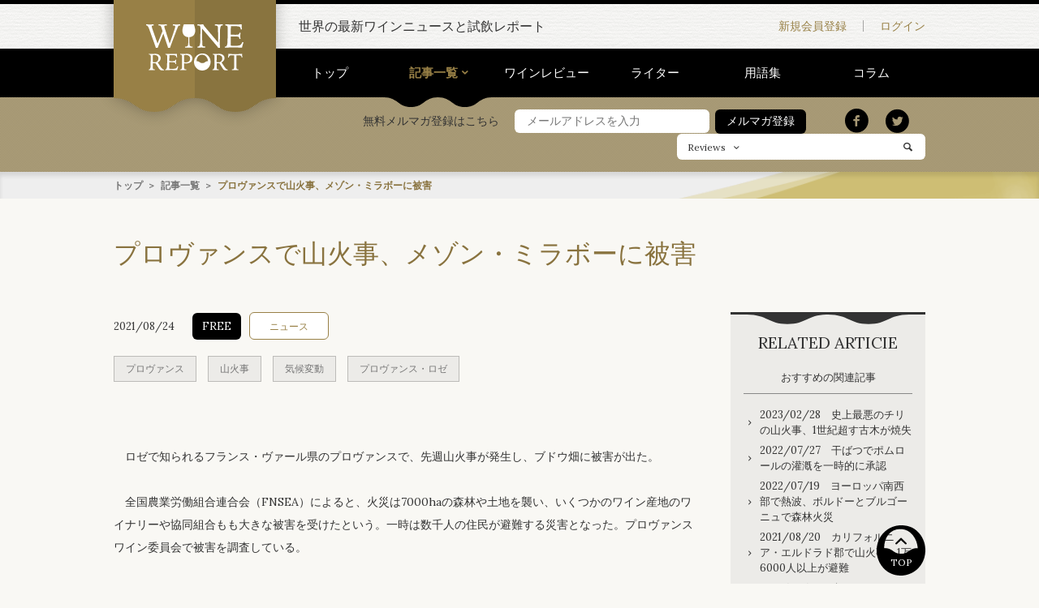

--- FILE ---
content_type: text/html; charset=UTF-8
request_url: https://winereport.jp/archive/3526/
body_size: 70917
content:
<!DOCTYPE html>
<html lang="ja">
<head>
<meta charset="utf-8">
<meta name="viewport" content="width=device-width, initial-scale=1.0, minimum-scale=1.0, maximum-scale=1.0">
<meta name="format-detection" content="telephone=no">
<link rel="shortcut icon" href="//winereport.jp/images/common/favicon.ico">
<link rel="apple-touch-icon" href="//winereport.jp/images/common/apple-touch-icon.png">
<link rel="stylesheet" href="/styles/base.css">
<link rel="stylesheet" href="/styles/layout.css">
<link rel="stylesheet" href="/styles/module.css">
<link rel="stylesheet" href="/styles/libs/slick.css">
<meta name="keywords" content="ワイン, マスター・オブ・ワイン, MW, 試飲, WINE REPORT">
<meta name="description" content="プロヴァンスで山火事、メゾン・ミラボーに被害 | WINE REPORT">
<meta property="og:title" content="プロヴァンスで山火事、メゾン・ミラボーに被害">
<meta property="og:type" content="website">
<meta property="og:description" content="プロヴァンスで山火事、メゾン・ミラボーに被害 | WINE REPORT">
<meta property="og:url" content="https://winereport.jp/archive/3526/">
<meta property="og:image" content="https://winereport.jp/usrimg/0_0/a8bc3a6c9b9df26fddb5674feb05a83e.jpg">
<meta property="og:site_name" content="WINE REPORT">
<title>プロヴァンスで山火事、メゾン・ミラボーに被害 | WINE REPORT</title>
</head>
<body itemscope itemtype="http://schema.org/WebPage">
<div class="l-container">
<header class="header">
<div class="l-container-inner header-inner">
<p class="header-title"><a class="header-link" href="/"><svg class="logo" version="1.1" id="レイヤー_1" xmlns="http://www.w3.org/2000/svg" xmlns:xlink="http://www.w3.org/1999/xlink" x="0px"
 y="0px" width="174.747px" height="82.813px" viewBox="0 0 174.747 82.813" enable-background="new 0 0 174.747 82.813"
 xml:space="preserve">
<path d="M20.479,34.482L29.473,12.1l-1.787-5.742c-0.625-1.952-1.201-3.174-1.729-3.662c-0.527-0.487-1.357-0.732-2.49-0.732
c-0.312,0-0.552,0.005-0.718,0.015s-0.317,0.025-0.454,0.044L22.266,0c1.797,0.099,3.242,0.171,4.336,0.22s2.031,0.073,2.812,0.073
c0.742,0,1.694-0.024,2.856-0.073S35,0.099,36.973,0v2.021h-0.791c-1.406,0-2.334,0.132-2.783,0.396s-0.674,0.758-0.674,1.479
c0,0.43,0.073,0.957,0.22,1.582c0.146,0.626,0.493,1.758,1.04,3.398l8.32,25.605c0.762-2.128,1.797-5.078,3.105-8.848
c4.57-12.968,6.855-20.078,6.855-21.328c0-0.879-0.234-1.479-0.703-1.802s-1.436-0.483-2.9-0.483H47.9V0
c1.23,0.078,2.407,0.137,3.53,0.176c1.123,0.04,2.144,0.059,3.062,0.059c1.055,0,2.134-0.019,3.237-0.059
C58.833,0.137,59.951,0.078,61.084,0v2.021h-0.469c-0.547,0-1.011,0.049-1.392,0.146c-0.381,0.099-0.718,0.254-1.011,0.469
c-0.625,0.488-2.354,4.512-5.186,12.07l-1.289,3.457l-2.461,6.475c-0.723,1.934-1.68,4.473-2.871,7.617
c-2.148,5.645-3.33,8.984-3.545,10.02h-3.428c-0.273-1.015-0.693-2.392-1.26-4.131c-0.195-0.586-0.332-0.996-0.41-1.23l-6.797-20.42
l-7.91,19.658c-0.059,0.157-0.176,0.45-0.352,0.879c-0.82,1.895-1.445,3.644-1.875,5.244h-3.428
c-0.137-0.977-1.289-4.434-3.457-10.371c-1.016-2.793-1.816-5.01-2.402-6.65l-3.193-8.76c-0.527-1.483-1.201-3.446-2.021-5.889
c-1.973-5.801-3.779-8.701-5.42-8.701c-0.098,0-0.21,0.011-0.337,0.029c-0.127,0.02-0.308,0.049-0.542,0.088L0,0
c1.25,0.078,2.432,0.137,3.545,0.176c1.113,0.04,2.139,0.059,3.076,0.059c1.113,0,2.256-0.019,3.428-0.059
C11.221,0.137,12.412,0.078,13.623,0v2.021c-1.406,0-2.334,0.128-2.783,0.381c-0.449,0.254-0.674,0.752-0.674,1.494
c0,0.802,0.479,2.56,1.436,5.273l0.117,0.293L20.479,34.482z M92.277,0c0.918,0.078,1.812,0.137,2.681,0.176
c0.868,0.04,1.724,0.059,2.563,0.059c0.625,0,1.357-0.019,2.197-0.059c0.839-0.039,1.747-0.098,2.725-0.176
c0.253,0.645,0.604,1.309,1.055,1.992c0.449,0.685,1.015,1.436,1.699,2.256l24.17,28.594c-0.059-2.969-0.117-6.903-0.176-11.807
c-0.157-10.293-0.333-15.83-0.527-16.611c-0.234-0.897-0.649-1.523-1.245-1.875c-0.597-0.352-1.567-0.527-2.915-0.527h-0.908V0
c0.234,0,0.586,0.011,1.055,0.029c2.772,0.137,4.727,0.205,5.859,0.205c1.152,0,3.164-0.068,6.035-0.205
C136.955,0.011,137.267,0,137.482,0l-0.029,2.021c-0.117-0.019-0.245-0.034-0.381-0.044c-0.137-0.01-0.322-0.015-0.557-0.015
c-2.618,0-3.945,3.644-3.984,10.928c-0.02,1.836-0.029,3.271-0.029,4.307l-0.117,7.793c-0.04,1.153-0.063,2.339-0.073,3.56
c-0.011,1.221-0.015,2.896-0.015,5.024c0,2.363,0.029,4.204,0.088,5.522s0.156,2.378,0.293,3.179h-3.252
c-0.333-0.78-1.514-2.344-3.545-4.688l-0.293-0.352L100.451,7.676V8.35c0.117,18.281,0.312,27.949,0.586,29.004
c0.234,0.898,0.648,1.523,1.245,1.875c0.596,0.352,1.548,0.527,2.856,0.527h0.879v2.051c-0.293-0.019-0.723-0.039-1.289-0.059
c-2.735-0.117-4.6-0.176-5.596-0.176c-0.957,0-2.018,0.02-3.179,0.059c-1.162,0.04-2.388,0.099-3.677,0.176v-2.021
c0.117,0,0.249,0.005,0.396,0.015s0.337,0.015,0.571,0.015c2.617,0,3.944-3.622,3.984-10.869c0.019-1.835,0.029-3.271,0.029-4.307
l0.146-7.793c0.019-1.68,0.033-3.315,0.044-4.907c0.01-1.592,0.015-3.413,0.015-5.464c0-1.68-0.322-2.842-0.967-3.486
s-1.787-0.967-3.428-0.967h-0.791V0z M141.848,0c3.417,0.117,6.475,0.205,9.17,0.264s5.02,0.088,6.972,0.088
c2.168,0,4.361-0.029,6.578-0.088s4.467-0.146,6.752-0.264c0.02,1.465,0.078,2.964,0.176,4.497s0.215,3.072,0.352,4.614
l-1.963,0.176c-0.156-2.344-0.879-3.931-2.168-4.761s-4.072-1.245-8.35-1.245c-1.094,0-3.095,0.029-6.005,0.088
c-0.586,0.02-1.016,0.029-1.289,0.029c-0.04,2.344-0.099,5.215-0.176,8.613c-0.078,3.398-0.128,5.606-0.146,6.621h0.908
c1.152,0,2.593,0.015,4.321,0.044s2.885,0.044,3.471,0.044c2.832,0,4.703-0.264,5.611-0.791s1.4-1.504,1.479-2.93l1.846,0.176
c-0.137,1.212-0.238,2.334-0.307,3.369c-0.068,1.036-0.104,1.992-0.104,2.871c0,0.509,0.049,1.602,0.146,3.281
c0.039,0.605,0.068,1.065,0.088,1.377l-1.904,0.059v-0.234c0-1.659-0.482-2.783-1.449-3.369s-3.229-0.879-6.783-0.879h-5.214h-2.109
c0,0.957-0.011,2.28-0.029,3.97c-0.02,1.689-0.029,2.905-0.029,3.647c0,1.289,0.01,2.632,0.029,4.028
c0.019,1.396,0.059,3.032,0.117,4.907c0.977,0.117,2.084,0.205,3.325,0.264c1.24,0.059,2.602,0.088,4.086,0.088
c4.902,0,8.131-0.474,9.684-1.421s2.787-2.769,3.705-5.464l2.109,0.703c-0.586,1.622-1.104,3.213-1.553,4.775
c-0.449,1.563-0.84,3.116-1.172,4.658c-3.066-0.117-5.918-0.205-8.555-0.264s-5.02-0.088-7.147-0.088
c-2.911,0-7.599,0.107-14.062,0.322l-1.055,0.029v-1.904c0.136,0.02,0.268,0.034,0.396,0.044c0.127,0.01,0.317,0.015,0.571,0.015
c2.597,0,3.915-3.651,3.955-10.957c0.019-1.835,0.039-3.271,0.059-4.307l0.117-7.998c0.019-1.718,0.033-3.388,0.044-5.01
c0.01-1.621,0.015-3.379,0.015-5.273c0-1.68-0.312-2.842-0.938-3.486c-0.626-0.645-1.739-0.967-3.34-0.967h-0.234V0z M4.657,80.804
c0.096,0.014,0.188,0.024,0.277,0.03c0.089,0.008,0.222,0.011,0.399,0.011c1.818,0,2.741-2.557,2.769-7.67
c0.014-1.285,0.027-2.29,0.041-3.015l0.082-5.599c0.014-1.203,0.024-2.372,0.031-3.507s0.01-2.365,0.01-3.691
c0-1.176-0.219-1.989-0.656-2.44s-1.217-0.677-2.338-0.677H5.108v-1.436c0.916,0.068,1.822,0.116,2.718,0.144
s1.767,0.041,2.614,0.041c0.916,0,2.055-0.03,3.415-0.093c1.36-0.061,2.266-0.092,2.717-0.092c2.803,0,5.1,0.738,6.891,2.215
s2.687,3.329,2.687,5.558c0,1.654-0.447,3.128-1.343,4.419c-0.896,1.293-2.239,2.396-4.03,3.312l3.835,5.804
c0.137,0.219,0.342,0.533,0.615,0.943c2.652,4.047,4.826,6.07,6.521,6.07h0.205v1.169c-0.191,0.014-0.479,0.041-0.861,0.082
c-0.889,0.082-1.538,0.123-1.948,0.123c-1.449,0-2.594-0.195-3.435-0.584c-0.841-0.391-1.672-1.146-2.492-2.267
c-0.137-0.178-0.892-1.395-2.266-3.65s-2.759-4.382-4.153-6.378c-0.52,0.055-1.073,0.096-1.661,0.123s-1.237,0.041-1.948,0.041
h-1.23v6.296c0,2.051,0.212,3.347,0.636,3.886c0.424,0.541,1.265,0.811,2.522,0.811c0.041,0,0.096-0.007,0.164-0.021
s0.123-0.021,0.164-0.021c0.055,0,0.1,0.007,0.134,0.021s0.058,0.021,0.071,0.021v1.354c-0.971-0.055-1.935-0.096-2.892-0.123
s-1.907-0.041-2.851-0.041c-0.506,0-1.217,0.014-2.133,0.041s-1.955,0.068-3.117,0.123V80.804z M11.958,67.679
c0.656,0.068,1.275,0.116,1.856,0.144s1.097,0.041,1.548,0.041c0.383,0,0.82-0.01,1.312-0.031c0.492-0.02,1.025-0.058,1.6-0.112
c1.312-0.793,2.276-1.712,2.892-2.759c0.615-1.045,0.923-2.293,0.923-3.742c0-1.9-0.615-3.425-1.846-4.573s-2.885-1.723-4.963-1.723
c-0.561,0-1.107,0.024-1.641,0.071c-0.533,0.049-1.06,0.12-1.579,0.216c-0.041,1.695-0.068,3.438-0.082,5.229
S11.958,64.644,11.958,67.679z M34.64,52.872c2.393,0.082,4.532,0.144,6.419,0.185s3.514,0.062,4.881,0.062
c1.518,0,3.053-0.021,4.604-0.062s3.127-0.103,4.727-0.185c0.014,1.025,0.055,2.075,0.123,3.147c0.068,1.074,0.15,2.15,0.246,3.23
l-1.374,0.123c-0.109-1.641-0.615-2.751-1.518-3.332s-2.851-0.872-5.845-0.872c-0.766,0-2.167,0.021-4.204,0.062
c-0.41,0.014-0.711,0.021-0.902,0.021c-0.027,1.641-0.068,3.65-0.123,6.029s-0.089,3.924-0.103,4.635h0.636
c0.807,0,1.815,0.011,3.025,0.03c1.21,0.021,2.02,0.031,2.43,0.031c1.982,0,3.292-0.185,3.928-0.554s0.98-1.053,1.035-2.051
l1.292,0.123c-0.096,0.848-0.167,1.634-0.215,2.358s-0.072,1.395-0.072,2.01c0,0.355,0.034,1.121,0.103,2.297
c0.027,0.424,0.048,0.745,0.062,0.964l-1.333,0.041v-0.164c0-1.162-0.338-1.948-1.015-2.358s-2.26-0.615-4.748-0.615h-3.65h-1.477
c0,0.67-0.007,1.597-0.021,2.779s-0.021,2.033-0.021,2.553c0,0.902,0.007,1.843,0.021,2.82s0.041,2.122,0.082,3.435
c0.684,0.082,1.46,0.144,2.328,0.185s1.821,0.062,2.86,0.062c3.432,0,5.691-0.331,6.778-0.995c1.087-0.662,1.951-1.938,2.594-3.824
l1.477,0.492c-0.41,1.135-0.772,2.249-1.087,3.343s-0.588,2.181-0.82,3.261c-2.146-0.082-4.143-0.144-5.988-0.185
s-3.514-0.062-5.004-0.062c-2.037,0-5.318,0.075-9.844,0.226l-0.738,0.021v-1.333c0.096,0.014,0.188,0.024,0.277,0.03
c0.089,0.008,0.222,0.011,0.399,0.011c1.818,0,2.741-2.557,2.769-7.67c0.014-1.285,0.027-2.29,0.041-3.015l0.082-5.599
c0.014-1.203,0.024-2.372,0.031-3.507s0.01-2.365,0.01-3.691c0-1.176-0.219-1.989-0.656-2.44s-1.217-0.677-2.338-0.677H34.64V52.872
z M60.808,80.804c0.109,0.014,0.216,0.024,0.318,0.03c0.103,0.008,0.263,0.011,0.481,0.011c1.094,0,1.836-0.372,2.226-1.118
c0.39-0.744,0.584-2.402,0.584-4.973c0-0.383-0.007-1.087-0.021-2.112s-0.021-1.853-0.021-2.481V57.322
c0-1.176-0.212-1.982-0.636-2.42s-1.196-0.656-2.317-0.656h-0.164v-1.436c0.93,0.068,1.856,0.116,2.779,0.144
s1.835,0.041,2.737,0.041c1.012,0,2.219-0.03,3.62-0.093c1.401-0.061,2.307-0.092,2.717-0.092c2.994,0,5.387,0.745,7.178,2.235
s2.687,3.452,2.687,5.886c0,2.885-0.98,5.131-2.942,6.736c-1.962,1.607-4.734,2.41-8.316,2.41c-0.355,0-0.837-0.021-1.445-0.062
s-1.33-0.103-2.164-0.185v6.173c0,2.105,0.216,3.429,0.646,3.968c0.431,0.541,1.295,0.811,2.594,0.811
c0.041,0,0.113-0.007,0.216-0.021s0.181-0.021,0.235-0.021c0.068,0,0.12,0.004,0.154,0.01c0.034,0.008,0.064,0.018,0.092,0.031
l0.021,1.354c-0.998-0.055-2.003-0.096-3.015-0.123s-2.01-0.041-2.994-0.041c-0.479,0-1.179,0.014-2.102,0.041
s-1.973,0.068-3.148,0.123V80.804z M68.108,67.945c0.574,0.082,1.094,0.144,1.559,0.185s0.923,0.062,1.374,0.062
c2.57,0,4.522-0.57,5.855-1.713c1.333-1.141,1.999-2.812,1.999-5.014c0-1.982-0.656-3.562-1.969-4.737s-3.09-1.764-5.332-1.764
c-0.615,0-1.199,0.024-1.753,0.071c-0.554,0.049-1.098,0.12-1.631,0.216c-0.041,1.846-0.068,3.709-0.082,5.589
S68.108,65.088,68.108,67.945z M119.214,80.804c0.096,0.014,0.188,0.024,0.277,0.03c0.089,0.008,0.222,0.011,0.399,0.011
c1.818,0,2.741-2.557,2.769-7.67c0.014-1.285,0.027-2.29,0.041-3.015l0.082-5.599c0.014-1.203,0.024-2.372,0.031-3.507
s0.01-2.365,0.01-3.691c0-1.176-0.219-1.989-0.656-2.44s-1.217-0.677-2.338-0.677h-0.164v-1.436
c0.916,0.068,1.822,0.116,2.718,0.144s1.767,0.041,2.614,0.041c0.916,0,2.055-0.03,3.415-0.093c1.36-0.061,2.266-0.092,2.717-0.092
c2.803,0,5.1,0.738,6.891,2.215s2.687,3.329,2.687,5.558c0,1.654-0.447,3.128-1.343,4.419c-0.896,1.293-2.239,2.396-4.03,3.312
l3.835,5.804c0.137,0.219,0.342,0.533,0.615,0.943c2.652,4.047,4.826,6.07,6.521,6.07h0.205v1.169
c-0.191,0.014-0.479,0.041-0.861,0.082c-0.889,0.082-1.538,0.123-1.948,0.123c-1.449,0-2.594-0.195-3.435-0.584
c-0.841-0.391-1.672-1.146-2.492-2.267c-0.137-0.178-0.892-1.395-2.266-3.65s-2.759-4.382-4.153-6.378
c-0.52,0.055-1.073,0.096-1.661,0.123s-1.237,0.041-1.948,0.041h-1.23v6.296c0,2.051,0.212,3.347,0.636,3.886
c0.424,0.541,1.265,0.811,2.522,0.811c0.041,0,0.096-0.007,0.164-0.021s0.123-0.021,0.164-0.021c0.055,0,0.1,0.007,0.134,0.021
s0.058,0.021,0.071,0.021v1.354c-0.971-0.055-1.935-0.096-2.892-0.123s-1.907-0.041-2.851-0.041c-0.506,0-1.217,0.014-2.133,0.041
s-1.955,0.068-3.117,0.123V80.804z M126.515,67.679c0.656,0.068,1.275,0.116,1.856,0.144s1.097,0.041,1.548,0.041
c0.383,0,0.82-0.01,1.312-0.031c0.492-0.02,1.025-0.058,1.6-0.112c1.312-0.793,2.276-1.712,2.892-2.759
c0.615-1.045,0.923-2.293,0.923-3.742c0-1.9-0.615-3.425-1.846-4.573s-2.885-1.723-4.963-1.723c-0.561,0-1.107,0.024-1.641,0.071
c-0.533,0.049-1.06,0.12-1.579,0.216c-0.041,1.695-0.068,3.438-0.082,5.229S126.515,64.644,126.515,67.679z M154.036,80.701h0.718
c0.971,0,1.661-0.119,2.071-0.359c0.41-0.238,0.697-0.68,0.861-1.322c0.123-0.424,0.209-1.962,0.257-4.614s0.071-6.781,0.071-12.387
v-6.542h-4.143c-2.01,0-3.366,0.271-4.07,0.811s-1.228,1.678-1.569,3.414l-1.333-0.287c0.26-1.189,0.458-2.358,0.595-3.507
s0.205-2.276,0.205-3.384c0.41,0.26,1.241,0.444,2.492,0.554s3.441,0.164,6.572,0.164h5.004c4.156,0,6.833-0.052,8.029-0.153
c1.196-0.104,2.033-0.291,2.512-0.564c0,0.137-0.007,0.353-0.021,0.646s-0.021,0.516-0.021,0.666c0,0.861,0.038,1.75,0.113,2.666
s0.188,1.859,0.338,2.83l-1.292,0.246c-0.164-1.545-0.584-2.598-1.261-3.158s-2.103-0.875-4.276-0.943h-3.876
c-0.014,0.779-0.027,1.88-0.041,3.302c-0.027,3.732-0.041,6.241-0.041,7.526c0,4.854,0.031,8.142,0.093,9.864
s0.167,2.796,0.317,3.22c0.178,0.492,0.472,0.834,0.882,1.025s1.039,0.287,1.887,0.287h0.718v1.436
c-1.135-0.055-2.204-0.096-3.209-0.123s-1.904-0.041-2.697-0.041c-0.697,0-1.555,0.014-2.573,0.041s-2.123,0.068-3.312,0.123V80.701
z M88.198,10.812c0-2.828-1.584-8.474-2.6-10.744H67.684c-1.016,2.271-2.601,7.916-2.601,10.744c0,8.045,4.723,11.893,10.706,12.224
c-0.114,8.82-0.265,13.596-0.452,14.318c-0.234,0.898-1.25,1.523-1.846,1.875s-1.548,0.826-2.856,0.826l-0.879,0.1v1.535h6.885
h6.885v-1.535l-0.879-0.1c-1.309,0-2.261-0.475-2.856-0.826s-1.611-0.977-1.846-1.875c-0.188-0.723-0.338-5.498-0.452-14.318
C83.477,22.704,88.198,18.856,88.198,10.812z M114.466,61.075c-0.841-1.98-2.055-3.725-3.641-5.229
c-1.326-1.244-2.806-2.164-4.439-2.758c-1.634-0.596-3.49-0.893-5.567-0.893c-1.873,0-3.685,0.349-5.435,1.046
s-3.322,1.702-4.717,3.015c-1.545,1.449-2.724,3.134-3.537,5.055s-1.221,3.961-1.221,6.121c0,1.997,0.339,3.896,1.016,5.701
s1.658,3.432,2.943,4.881c1.407,1.586,3.031,2.782,4.869,3.589c1.84,0.807,3.853,1.21,6.04,1.21c1.749,0,3.496-0.332,5.239-0.994
c1.743-0.664,3.271-1.582,4.584-2.759c1.641-1.463,2.904-3.206,3.793-5.229c0.889-2.022,1.333-4.17,1.333-6.439
C115.727,65.164,115.306,63.058,114.466,61.075z M93.159,57.774c1.811-2.188,4.214-3.281,7.208-3.281c3.116,0,5.7,1.275,7.751,3.824
c1.691,2.104,2.674,4.701,2.971,7.776c-0.074-0.001-0.139-0.009-0.215-0.009c-2.621,0-3.943,0.904-5.223,1.779
c-1.247,0.854-2.426,1.661-4.833,1.661s-3.586-0.807-4.833-1.661c-1.279-0.875-2.602-1.779-5.223-1.779
c-0.109,0-0.203,0.01-0.307,0.014c-0.004,0.15,0.097,0.344-0.015,0.453C90.441,62.888,91.347,59.962,93.159,57.774z"></path>
</svg>
</a></p>
</div>
<div class="header-extra">
<div class="l-container-inner">
<p class="header-extra-copy">世界の最新ワインニュースと試飲レポート</p>
<nav class="header-extra-nav">
<ul class="header-extra-nav-list">
<li class="header-extra-nav-item"><a class="header-extra-nav-link header-extra-nav-link-registration" href="/form/">新規会員登録</a></li><!--
--><li class="header-extra-nav-item"><a class="header-extra-nav-link header-extra-nav-link-login" href="/login/">ログイン</a></li>
</ul>
</nav>
<p class="header-extra-sp-menu"><i></i><span class="header-extra-sp-text">MENU</span></p>

<p class="header-extra-sp-login"><a class="header-extra-sp-link" href="/mypage/"><i></i><span class="header-extra-sp-text">LOGIN</span></a></p>
</div>
</div>
<div class="sp-global-nav">
<form class="sp-global-nav-search-form" method="get" action="/search/">
<ul class="sp-global-nav-select">
<li class="sp-global-nav-select-item sp-global-nav-select-item-active" data-value="reviews">Reviews</li><!--
--><li class="sp-global-nav-select-item" data-value="archives">Archives</li>
</ul>
<input class="sp-global-nav-select-value" type="hidden" name="starget" value="reviews">
<div class="sp-global-nav-search-text">
<input class="sp-global-nav-search-input" name="keyword" type="text" placeholder="フリーワード検索" value="">
<button class="sp-global-nav-search-submit" type="submit"><i></i></button>
</div>
</form>
<ul class="sp-global-nav-list">
<li class="sp-global-nav-item"><a class="sp-global-nav-link" href="/">トップ</a></li>
<li class="sp-global-nav-item sp-global-nav-accordion"><a class="sp-global-nav-link sp-global-nav-link-active sp-global-nav-accordion-title" href="/archive/">記事一覧</a>
<div class="sp-global-nav-accordion-body">
<ul class="sp-global-nav-sub-list">
<li class="sp-global-nav-sub-item"><a class="sp-global-nav-sub-link" href="/archive/">記事一覧 トップ</a></li>
<li class="sp-global-nav-sub-item"><a class="sp-global-nav-sub-link" href="/archive/?category=1">ニュース</a></li>
<li class="sp-global-nav-sub-item"><a class="sp-global-nav-sub-link" href="/archive/?category=2">イベント</a></li>
<li class="sp-global-nav-sub-item"><a class="sp-global-nav-sub-link" href="/archive/?category=3">コラム</a></li>
<li class="sp-global-nav-sub-item"><a class="sp-global-nav-sub-link" href="/archive/?category=4">試飲</a></li>
</ul>
</div>
</li>
<li class="sp-global-nav-item"><a class="sp-global-nav-link" href="/review/">ワインレビュー</a></li>
<li class="sp-global-nav-item"><a class="sp-global-nav-link" href="/writer/">ライター</a></li>
</ul>
<ul class="sp-global-nav-sub-list">
<li class="sp-global-nav-sub-item"><a class="sp-global-nav-sub-link" href="/inquiry/">お問い合わせ</a></li>
<li class="sp-global-nav-sub-item"><a class="sp-global-nav-sub-link" href="/company/">会社概要</a></li>
<li class="sp-global-nav-sub-item"><a class="sp-global-nav-sub-link" href="/privacypolicy/">プライバシーポリシー</a></li>
<li class="sp-global-nav-sub-item"><a class="sp-global-nav-sub-link" href="/info/">特定商取引法に基づく表記</a></li>
<li class="sp-global-nav-sub-item"><a class="sp-global-nav-sub-link" href="/sitemap/">サイトマップ</a></li>
<li class="sp-global-nav-sub-item"><a class="sp-global-nav-sub-link" href="/faq/">FAQ</a></li>
<li class="sp-global-nav-sub-item"><a class="sp-global-nav-sub-link" href="/glossary/">用語集</a></li>
</ul>
<ul class="sp-global-nav-sns">
<li class="sp-global-nav-sns-item"><a class="sp-global-nav-sns-link sp-global-nav-sns-link-twitter" href="http://twitter.com/intent/tweet?url=https://winereport.jp/archive/3526/" target="_blank"><i></i></a></li><!--
--><li class="sp-global-nav-sns-item"><a class="sp-global-nav-sns-link sp-global-nav-sns-link-facebook" href="https://www.facebook.com/sharer/sharer.php?u=https://winereport.jp/archive/3526/" target="_blank"><i></i></a></li>
</ul>
</div>
<nav class="global-nav js-global-nav">
<div class="l-container-inner">
<nav class="global-nav-list">
<ul>
<li class="global-nav-item"><a href="/" class="global-nav-link">トップ</a></li><!--
--><li class="global-nav-item"><a href="/archive/" class="global-nav-link global-nav-link-active">記事一覧</a>
<div class="global-nav-box">
<ul>
<li><a href="/archive/?category=1">ニュース</a></li>
<li><a href="/archive/?category=2">イベント</a></li>
<li><a href="/archive/?category=3">コラム</a></li>
<li><a href="/archive/?category=4">試飲</a></li>
</ul>
</div>
</li><!--
--><li class="global-nav-item"><a href="/review/" class="global-nav-link">ワインレビュー</a></li><!--
--><li class="global-nav-item"><a href="/writer/" class="global-nav-link">ライター</a></li><!--
--><li class="global-nav-item"><a href="/glossary/" class="global-nav-link">用語集</a></li><!--
--><li class="global-nav-item"><a href="/archive/?category=3" class="global-nav-link">コラム</a></li>
</ul>
<svg class="wave" xmlns="http://www.w3.org/2000/svg" width="133" height="12"><path d="M66.5 0H133c-8.7 0-13 3.2-17.3 6.2-4.1 3-8 5.8-16 5.8s-11.9-2.8-16-5.8C79.5 3.2 75.2 0 66.5 0zM17.3 6.2c4.1 3 8 5.8 16 5.8s11.9-2.8 16-5.8c4.2-3 8.5-6.2 17.2-6.2H0c8.7 0 13 3.2 17.3 6.2z"/></svg>
</nav>
</div>
</nav>
<div class="header-search">
<div class="l-container-inner">

<form class="regist-email-form" method="post" action="/mailmag/" novalidate>
<h3 class="regist-email-form-title">無料メルマガ登録はこちら</h3>
<input class="regist-email-form-item regist-email-form-item-email" type="text" name="u_mailaddress" autocomplete="email" placeholder="メールアドレスを入力" required>
<button class="regist-email-form-submit" type="submit"><span class="form-box-submit btn btn-black">メルマガ登録</span></button>
<input type="hidden" name="_check" value="1">
</form>




<ul class="header-seach-list">
<li class="header-seach-item"><a class="header-seach-link header-seach-link-twitter" href="http://twitter.com/intent/tweet?url=https://winereport.jp/archive/3526/" target="_blank"><i></i></a></li><!--
--><li class="header-seach-item"><a class="header-seach-link header-seach-link-facebook" href="https://www.facebook.com/sharer/sharer.php?u=https://winereport.jp/archive/3526/" target="_blank"><i></i></a></li>
</ul>
<form class="header-search-form" method="post" action="/search/">
<div class="header-search-select-box">
<select class="header-search-select" name="starget">
<option value="reviews">Reviews</option>
<option value="archives">Archives</option>
</select>
</div>
<input class="header-search-input" type="search" name="keyword">
<button class="header-search-submit" type="submit"><i></i></button>
</form>
</div>
</div>
</header>
<div class="detail-breadcrumb">
<div class="l-container-inner detail-breadcrumb-inner">
<ol class="detail-breadcrumb-list">
<li class="detail-breadcrumb-item"><a class="detail-breadcrumb-link" href="/">トップ</a></li>
<li class="detail-breadcrumb-item"><a class="detail-breadcrumb-link" href="/archive/">記事一覧</a></li>
<li class="detail-breadcrumb-item">プロヴァンスで山火事、メゾン・ミラボーに被害</li>
</ol>
</div>
</div>
<section class="l-container-inner detail-title-inner">
<h1 class="detail-title">プロヴァンスで山火事、メゾン・ミラボーに被害</h1>
</section>
<main class="l-main">
<div class="l-container-inner main-area main-area-in-sidebar">
<article class="main-area-body">


<div class="detail-info">
<div class="detail-info-list">
<time class="detail-info-item detail-info-time" datetime="YYYY-MM-DD">2021/08/24</time><!--
--><ul class="detail-info-item detail-alert-list">
<li class="detail-alert-item detail-alert-item-free">FREE</li></ul><!--
--><ul class="detail-info-item detail-category-list">
<li class="detail-category-item"><a class="detail-category-link" href="/archive/?category=1">ニュース</a></li>
</ul>
<ul class="detail-info-tag-list detail-tag-list">
<li class="detail-tag-item"><a class="detail-tag-link" href="/archive/?tag=%E3%83%97%E3%83%AD%E3%83%B4%E3%82%A1%E3%83%B3%E3%82%B9">プロヴァンス</a></li>
<li class="detail-tag-item"><a class="detail-tag-link" href="/archive/?tag=%E5%B1%B1%E7%81%AB%E4%BA%8B">山火事</a></li>
<li class="detail-tag-item"><a class="detail-tag-link" href="/archive/?tag=%E6%B0%97%E5%80%99%E5%A4%89%E5%8B%95">気候変動</a></li>
<li class="detail-tag-item"><a class="detail-tag-link" href="/archive/?tag=%E3%83%97%E3%83%AD%E3%83%B4%E3%82%A1%E3%83%B3%E3%82%B9%E3%83%BB%E3%83%AD%E3%82%BC">プロヴァンス・ロゼ</a></li>
</ul>
<div class="detail-info-text wysiwyg"><p><br />
　ロゼで知られるフランス・ヴァール県のプロヴァンスで、先週山火事が発生し、ブドウ畑に被害が出た。</p>

<p><br />
　全国農業労働組合連合会（FNSEA）によると、火災は7000haの森林や土地を襲い、いくつかのワイン産地のワイナリーや協同組合もも大きな被害を受けたという。一時は数千人の住民が避難する災害となった。プロヴァンスワイン委員会で被害を調査している。</p>

<p><br />
　現地報道によると、ジーニー＆スティーブン・クロンク夫妻が2010年に設立したメゾン・ミラボーは、ブドウ畑、建物、周囲の森林に被害を受けた。一時は電気や水道がストップした。火災の煙によるブドウへの影響はまだわかっていない。</p>

<p><br />
　森林火災は米国やオーストラリアなどの新世界だけではなく、この夏は南ヨーロッパや南フランスでも深刻な問題となっている。</p>
</div>
</div>






<figure class="detail-info-photo">
<img class="detail-info-img" src="/usrimg/720_1024/a8bc3a6c9b9df26fddb5674feb05a83e.jpg" >
<figcaption class="detail-info-photo-caption">焼けた畑　Facebook@Maison Mirabeau</figcaption></figure>

<figure class="detail-info-photo">
<img class="detail-info-img" src="/usrimg/720_1024/48f0981d363e3cf6ff13455d4aef6b86.jpg" >
<figcaption class="detail-info-photo-caption">Facebook@Maison Mirabeau</figcaption></figure>

<figure class="detail-info-photo">
<img class="detail-info-img" src="/usrimg/720_1024/1eb87e2a5866f7ba33b3826cc6e6cb03.jpg" >
<figcaption class="detail-info-photo-caption">Facebook@Maison Mirabeau</figcaption></figure>





<ul class="sns-share">
<li class="sns-share-item"><a href="https://twitter.com/share" class="twitter-share-button">Tweet</a></li><!--
--><li class="sns-share-item"><div class="fb-like" data-href="https://winereport.jp/archive/3526/" data-layout="button_count" data-action="like" data-show-faces="true" data-share="true"></div></li>
</ul>
<div class="detail-paser">
<ul class="detail-paser-inner">
<li class="detail-paser-itme"><a href="/archive/3525/" class="detail-paser-itme-link"><span class="detail-paser-itme-link-text detail-paser-itme-link-text-before">前の記事へ</span></a></li>
<li class="detail-paser-itme"><a href="/archive/" class="detail-paser-itme-link"><span class="detail-paser-itme-link-text">一覧へ</span></a></li>
<li class="detail-paser-itme"><a href="/archive/3527/" class="detail-paser-itme-link"><span class="detail-paser-itme-link-text detail-paser-itme-link-text-after">次の記事へ</span></a></li>
</ul>
</div>

<section class="detail-box detail-box-red entry">
<h2 class="detail-box-title entry-title">購読申込のご案内はこちら</h2>
<p class="detail-box-text entry-text">会員登録（有料）されると会員様だけの記事が購読ができます。<br />世界の旬なワイン情報が集まっているので情報収集の時間も短縮できます！</p>
<p class="detail-box-btn entry-btn"><a class="detail-box-link entry-link" href="/form/">Enjoy Wine Report!! <span class="detail-box-link-pr entry-link-pr">詳しくはこちら</span></a></p>
</section>

</article>
<aside class="main-area-sidebar sidebar">

<section class="side-nav side-nav-black">
<svg class="wave" version="1.1" id="レイヤー_1" xmlns="http://www.w3.org/2000/svg" xmlns:xlink="http://www.w3.org/1999/xlink" x="0px"
 y="0px" width="200px" height="12px" viewBox="0 0 200 12" enable-background="new 0 0 200 11.754" xml:space="preserve">
<path class="wave-path" d="M100.008,0h99.972c-13.026,0-19.601,3.092-25.96,6.082c-6.2,2.916-12.059,5.672-24.026,5.672
c-11.966,0-17.823-2.756-24.024-5.671C119.609,3.092,113.035,0,100.008,0z M25.99,6.083c6.202,2.915,12.06,5.671,24.029,5.671
c11.967,0,17.826-2.756,24.027-5.671C80.406,3.092,86.98,0,100.008,0H0.027C13.056,0,19.632,3.092,25.99,6.083z"></path>
</svg>
<h2 class="side-nav-title">RELATED ARTICIE</h2>
<p class="side-nav-text">おすすめの関連記事</p>
<ul class="side-nav-list row-list side-nav-border-top">
<li class="side-nav-item row-item">
<a href="/archive/4260/"class="side-nav-link row-link">2023/02/28　史上最悪のチリの山火事、1世紀超す古木が焼失</a>
</li>
<li class="side-nav-item row-item">
<a href="/archive/3989/"class="side-nav-link row-link">2022/07/27　干ばつでポムロールの灌漑を一時的に承認</a>
</li>
<li class="side-nav-item row-item">
<a href="/archive/3977/"class="side-nav-link row-link">2022/07/19　ヨーロッパ南西部で熱波、ボルドーとブルゴーニュで森林火災</a>
</li>
<li class="side-nav-item row-item">
<a href="/archive/3521/"class="side-nav-link row-link">2021/08/20　カリフォルニア・エルドラド郡で山火事、1万6000人以上が避難</a>
</li>
<li class="side-nav-item row-item">
<a href="/archive/3505/"class="side-nav-link row-link">2021/08/11　ギリシャ、イタリアなどで山火事が猛威、欧州で最大規模の共同消火</a>
</li>
</ul>
</section>
<section class="side-nav side-nav-green">
<svg class="wave" version="1.1" id="レイヤー_1" xmlns="http://www.w3.org/2000/svg" xmlns:xlink="http://www.w3.org/1999/xlink" x="0px"
 y="0px" width="200px" height="12px" viewBox="0 0 200 12" enable-background="new 0 0 200 11.754" xml:space="preserve">
<path class="wave-path" d="M100.008,0h99.972c-13.026,0-19.601,3.092-25.96,6.082c-6.2,2.916-12.059,5.672-24.026,5.672
c-11.966,0-17.823-2.756-24.024-5.671C119.609,3.092,113.035,0,100.008,0z M25.99,6.083c6.202,2.915,12.06,5.671,24.029,5.671
c11.967,0,17.826-2.756,24.027-5.671C80.406,3.092,86.98,0,100.008,0H0.027C13.056,0,19.632,3.092,25.99,6.083z"></path>
</svg>
<h2 class="side-nav-title">LATEST ARTICLE</h2>
<p class="side-nav-text">最新の記事をご紹介します</p>
<ul class="side-nav-list row-list side-nav-border-top">
<li class="side-nav-item row-item">
<a href="/archive/5474/" class="side-nav-link row-link">ビオディナミの先駆者、純粋で透明感あふれる2つ星エマニュル・ジブロ（ブルゴーニュ2023）</a>
</li>
<li class="side-nav-item row-item">
<a href="/archive/5475/" class="side-nav-link row-link">モエ・ヘネシーのシャンパーニュメゾン、ボーナス未払で労働者がストライキ</a>
</li>
<li class="side-nav-item row-item">
<a href="/archive/5473/" class="side-nav-link row-link">LVMHのフラッグシップ、挑戦続けるドメーヌ・デ・ランブレイのジャック・ディヴォージュ（ブルゴーニュ2024）</a>
</li>
<li class="side-nav-item row-item">
<a href="/archive/5471/" class="side-nav-link row-link">複雑さと緊張感、再生型農業に取り組むドメーヌ・ブリュノ・クレール（ブルゴーニュ2024）</a>
</li>
<li class="side-nav-item row-item">
<a href="/archive/5472/" class="side-nav-link row-link">プロセッコが好調、第3位の市場フランスへの輸出が2割増加</a>
</li>
<li class="side-nav-item row-item">
<a href="/archive/5468/" class="side-nav-link row-link">さわやかでまろやか、ニキ・ヒルズ・ワイナリーのシャルドネ</a>
</li>
<li class="side-nav-item row-item">
<a href="/archive/5469/" class="side-nav-link row-link">モレの2つ星アルロー、自然派の聖地ジュラに進出</a>
</li>
</ul>
</section>
<section class="side-nav">
<svg class="wave" version="1.1" id="レイヤー_1" xmlns="http://www.w3.org/2000/svg" xmlns:xlink="http://www.w3.org/1999/xlink" x="0px"
 y="0px" width="200px" height="12px" viewBox="0 0 200 12" enable-background="new 0 0 200 11.754" xml:space="preserve">
<path class="wave-path" d="M100.008,0h99.972c-13.026,0-19.601,3.092-25.96,6.082c-6.2,2.916-12.059,5.672-24.026,5.672
c-11.966,0-17.823-2.756-24.024-5.671C119.609,3.092,113.035,0,100.008,0z M25.99,6.083c6.202,2.915,12.06,5.671,24.029,5.671
c11.967,0,17.826-2.756,24.027-5.671C80.406,3.092,86.98,0,100.008,0H0.027C13.056,0,19.632,3.092,25.99,6.083z"></path>
</svg>
<h2 class="side-nav-title">TAG</h2>
<ul class="side-nav-list side-list">
<li class="side-nav-item side-nav-item side-item">
<a href="/archive/?tag=%E3%82%B7%E3%83%A3%E3%83%B3%E3%83%91%E3%83%BC%E3%83%8B%E3%83%A5" class="side-nav-link side-link">シャンパーニュ</a>
</li>
<li class="side-nav-item side-nav-item side-item">
<a href="/archive/?tag=%E3%83%96%E3%83%AB%E3%82%B4%E3%83%BC%E3%83%8B%E3%83%A5" class="side-nav-link side-link">ブルゴーニュ</a>
</li>
<li class="side-nav-item side-nav-item side-item">
<a href="/archive/?tag=%E3%83%9C%E3%83%AB%E3%83%89%E3%83%BC" class="side-nav-link side-link">ボルドー</a>
</li>
<li class="side-nav-item side-nav-item side-item">
<a href="/archive/?tag=%E6%96%B0%E5%9E%8B%E3%82%B3%E3%83%AD%E3%83%8A%E3%82%A6%E3%82%A4%E3%83%AB%E3%82%B9" class="side-nav-link side-link">新型コロナウイルス</a>
</li>
<li class="side-nav-item side-nav-item side-item">
<a href="/archive/?tag=%E3%82%B5%E3%82%B9%E3%83%86%E3%83%8A%E3%83%96%E3%83%AB" class="side-nav-link side-link">サステナブル</a>
</li>
<li class="side-nav-item side-nav-item side-item">
<a href="/archive/?tag=%E8%A8%83%E5%A0%B1" class="side-nav-link side-link">訃報</a>
</li>
<li class="side-nav-item side-nav-item side-item">
<a href="/archive/?tag=%E3%82%AB%E3%83%AA%E3%83%95%E3%82%A9%E3%83%AB%E3%83%8B%E3%82%A2" class="side-nav-link side-link">カリフォルニア</a>
</li>
<li class="side-nav-item side-nav-item side-item">
<a href="/archive/?tag=%E6%B0%97%E5%80%99%E5%A4%89%E5%8B%95" class="side-nav-link side-link">気候変動</a>
</li>
<li class="side-nav-item side-nav-item side-item">
<a href="/archive/?tag=%E3%83%8B%E3%83%A5%E3%83%BC%E3%82%B8%E3%83%BC%E3%83%A9%E3%83%B3%E3%83%89" class="side-nav-link side-link">ニュージーランド</a>
</li>
<li class="side-nav-item side-nav-item side-item">
<a href="/archive/?tag=%E6%AD%BB%E5%8E%BB" class="side-nav-link side-link">死去</a>
</li>
</ul>
<p class="side-nav-btn"><a class="side-nav-btn-link" href="/tag/">タグ一覧へ</a></p>
</section>
</aside>
</div>
</main>
<div class="footer-logo">
<p class="footer-logo-title">
<svg class="footer-logo-svg" version="1.1" id="レイヤー_1" xmlns="http://www.w3.org/2000/svg" xmlns:xlink="http://www.w3.org/1999/xlink" x="0px"
y="0px" width="467px" height="75px" viewBox="-15.856 -15.63 467 75" enable-background="new -15.856 -15.63 467 75"
xml:space="preserve">
<g>
<image overflow="visible" opacity="0.3" width="467" height="75" xlink:href="[data-uri]
GXRFWHRTb2Z0d2FyZQBBZG9iZSBJbWFnZVJlYWR5ccllPAAANH9JREFUeNrsXQ1z48aOxAwp7+bd/f8feveS2BLJuUvVqgK3ugGMZK83r8Qq1XqTNUXOYNBA48vseT2v5/W8ntfzel7P63k9r+f1vJ7X8/rKqz2X4Hk9r+f1vL5cv47ncj3B9J77jC++73+6UTH+ATLzn7QmP2ONxn/AXo4vfqbxD9v38R/+XDPPN37Be3/IIv+TFOr4wmf/VSzT8QsdxJ/5HeMnrXf7hHcbn7Cn7Rfbg8+WjfETzlyb/HvlOcaDz/qz5XH8Iuf9S2W2PfDvP0JoqmD3UQJpn/D89uDzzwppe3AdxgcoiUcZg89U6pmMjY84OHeuUbtTvsYnynr74PX/TDB45Ix+1Lmorme745lHQWbHB+rn9gH7WF3HNrnHn+VctAfl5GHFVRGWWUFnP7cHlPcIBDN6p/agcM0I9EcooHbnOtwj9I/s9WcYTPd+55hcm48+D4+u17hD6bZE3j/iOR8979Wz0x787nvXcOb5mvh59syqn2f1z2fJ4yiu6ezz4b/5TDAdk/gxZpXCzMvjz9kCzQhImxCKURRG9k6R8FetRyserswyGhPfEz2nWg+1JuMT9/pnKs6qMTG7Hh9xHmYNkFFUsmNSLj/6OWfeYeZZHzXgxgRQVRVoK+x/9FHPX5HNETzvz9jncYdumdUrj+zvo45ihk1l/bBOKA7/cy8IT0Vohlj4Fggru/coCl/lAMwAtnruGeGtGAJjAnDw/Q/[base64]/Ub8wCf3YiOEYedE8AlQlnF4A6iPDtRAitcP/s+SOvpk0IsNrQY0LpKGs9Ww8DIckURid7vATGk3onNAgeMTxmlPgRrMX15w7PWYnX4LMvxTORgdRI5CL6KHlRCn9J9rMV1tomlJSSb3Yu2wPrx9bxnjVknhXqoSU5I5nhWZHVvbjX9+jolgBNBjj4fC3RW72o29sHAmnmdDBsakRfpvphnYj/+Q3yn9X9jJvlH9gLx+7+jgvfyXcpsMNN3cn9D6LI2Xtc/1sTz68EORLiDKStYI2OghdsxfVoP/60wr3ZGi1iT0ys1xAGTQ8YjpYA6Sgq8oOsxeZ+NrcePbFCI+pbnQX/UcpiFkjVGWIy04gSy561wjhUAJWdm108ZwUIqutXAdKZNVTnoifnYiGgmhm/Skd6ub3+P3auKjq6+kwZO7KLtazs71LQ7e0BerdC9yr57PBOBgZ36KVmNK9SHit8Tu6/ewVrTki8YGwEUL2iRUFYYeHNvehB7r05RYl0yPUeK3kXf3gZQKGwNHjmTpQUCovB8zMAPIixMQJvDp+Vrcfm/j16q5YYGyv5LGB8WGIcWHKwegFMxySYojLqbh1wzTJrOFKo7DysAVDN0pKHUK4bMZbw0DeQTfaca2Agmc0lZGTPfpBzHwE+AoB6rswg2YVMqDWM2LIF9Af7UwFXhVnb4Pwu7u+d6DUj53YtnNse7F/Fc96EoXok+6vWqgWyN0PfRv82kk+PTainU295LTxgExt1+vF5cT+vRPAPeNAL/OmVLQL2iQgCu/f+434XIrx4/4XcnykVBdgMHJQAo4GhvGp1yBUYRZ66v89FrIs6PMxDWGG/TwQsUFAZRTUE86CYjSx+aAVFjnIX3V95oxach07Ogz8TmeFRiZkfwhj1Z2hzsr4LpmcNnvNEADXagwhILQCITZwjpV+W4Lkq5STRGWNr2IkR2xIj/BSc+cxItMRgQn25uP+uAKsqj9l6jgBMo3XM9jcC+B7kxljhbM6EIphsXp/hUtQPYzZmGimPvzbp24/P9e8rATy/4Ocfn06Et8GCv8B9V6eUri95ve8qPIAdPMgOz4/f4e8xiGe9A7gpAY6UKW7oBgC4BYdGxRz8wbz+7tl9mJXMFEcnys2v1QscTu/JDEFT4aGPjI8eWJGYFGCJcmJAGsXBZ5KQGAC8uDPxQuRWvRsDK8ZaMOXq320Dz6oJA5I9pzKGLYjpZwbNToy7jZyjFgD+SgxSS2LzEUuBhubqfmZnriVG+EkAajUWPcQ+ozG8wjneneE0QD9fn+kb7PXJGSmZPB5BXNE7MBtZR7W/S7JuPYidsjOYsRSZsYfvcU6MyDbrmbKHjhTsX5v03W3cyW2UV+5/PfCb8ew2BFMUBhSE7N7M47LEGECAaAFdyMBfAQ4T3hEo/TMcIn9oFA3rQXqHe70RA0cd6IjGZOvlDwHzjDd4fksOFfN0j0JMKwNTtvYsMaaJA9NMJ+Ox9fkORuYpUF6H5aUGuKbeQGJKm603GqnX5/wuDCS1B2NyD3YC/niOlJEbgXyWJTyCZ9ncOTsTihvPeGQwvwhQWILkmhZ4SgcBU7/[base64]/OSGKeZCtQqN8AUL2iZXJ6BDExtgd+nS9ErjZyjlZisL2Qcx+BPPMcmCeCa7gA2CNILQCgGSBEZR8qa3UQA+QiWK6LA/4hvHuvk34TToMRMI8qCxDwX37oqtWB0tmdrUHW8KVgMLWADYpiq4fF1QRMNpmOQP3QM/ZqfVCBoHL1h9ID3pUGaOIQmABTFIgXce9OwC+jZFfwgL+D4kNPz3888KxEaL8H3joDU+9FXj+vTjAxA3UR9Kin1c+CumaggZRM5n29wLt1iNlhfLIDmK5wj2/wrC1IptqDjEtMeuvikGyJ0hsTZyICqt+E0YGGwiEMhBHQ9wpIjRioXci+B9OrvGZ7sCcJbCzxsCXPyAwsNHKXYP2qMoEKlNGyCyShNOE1fxMhqIiqzJpTsL1WYIpGicFzoneKOmkV4RmV/BgBPjMmLqBXeqJD1sDoj8olWxAjPwpsD8vBWV0Mvdv7bF5TcdMqmEbJFwsBlJMT/MMpV3Y4Wcwui80uDgRWAXwXYh1l3rUCU6wh89bWySnOvz7/cj9/T+gz9Epff3z+/PE7rz/+vBDFwxKnDOLIr0kcjAXUowYdKvkMv7sR+tiDqaKhmCL33iWL9ar4SROHhGXYZoX1Wey0Epc8BbFllWhmIpHvZDy7XWXbZkzD96IxyTysEdCXLaGLjcj0KozoNVg/Fue0IEFvI2DaAzDFmDiGniLDJmtOwahgNLRPAkg76Lhmt9naL4LWX8EAPyzOyDUB+BfxbGwdGU1+SsAUM9KXIIHqsLxUZzjqFuUpS4gK2atZMGVCsYjNW+x9HZ/BBlzAAjhMF5dH916IR7a4gHgnYL0UwKERcEB3/3rAruD5Xz8+//rx+U48E6QwL46S/UYs3cWtk6LCMZa8/1gHBuIm4l3ocbdAAeCe+z0wMEKi5COWKIGUMcaYVRIH61B0WF73+xE9aSMv9cUZCujBd3tf+9tE7NoAUC9BDB6VhpH3jcDLy/[base64]/[base64]/[base64]/KlbaycroEH/CLCSIuggtl1CUJlPTBMVEw5kscGYB8Z7Giko0w10x3eOhjXq+Ula0xmL+T8szhxFGe9C0xHAm6qUwdTVk0o/y4SKFSiAgMyH39arNbGL6pVitp8RV1RolKb7wCmjObFWCcqxlV4GpFn0QQVeBQEBr1T1ZcTjapmumUbZpYeBSGNSgXOoDzN4iYWF8v7h1bmsGaditSaZq0OL5CssTgltQMTgw1JXkBWUP5VjV11dKEq3zqTBJNmeSORTTALmbGjWsBdANw9EDEl3Ey3KPSJMwf8/hoA6Qb5ILhGCPS+nn4TQGsAqEhVM4NoD7zurHEEYzgO8Aw9uHUCsqz6YRex/B1+R8VKV9jTxfKGIbgXF5KkdiSOy2H1+dhTNG/UHgwLjFXXGzWFJPJMlfeEXu+SBJE7iQdEfTKZV+PLU8x0UfyJUEIRmGLW5NnirkAmvGaW8GGmW4HtppvR7wHFh0YUJshsxAvZgQ6KGjCMxCNiytOSJA7f5SQ7MBXvNJLTaHxWs7jlIwPThXh/GE87JfJSGc3HQGwPjJk3u+1jqijZKtuyF9aQlUt54PLJgdf7bgCC0QiwhXhli1hfrHv2z/IKihxrxa908ovp5gZR7JzVJl/Ai63OU1bnzMsjrgXzUHen+3yC6SbkcE9A/2pwYHlNVNaCBgEafkqeWBes3WptNEs07wAeWj3whVAbK6ETstFnFevZggSDbLJJNhYJlc0G73SY7pATJU6sIgGpQTxZJRtUGu97IekQW30xPVGHGSsXETtVPUQVmGJt7hBKEzNFo+9C8DkEbW9FmrHS77dq7GWgmp2hHeI/[base64]/GArak/VTIM8M3gHxzj2IsRuA6Wq87h3rbw9BK16V+KvFXcxUf+KT8I5NsC7+WbYg2ces3sBeyWPEPLaEcdxFYhP+3MGQNLI2K7Aie8CgvIGxdSRhAzbVLOr1O+WZGgnarsb7R57tNrvUChZ1F4tsiRIZls9pXB0tkBX9RokEA+JVUa9YpeC6SFCpxG4RwDencC/wPpi8orxUlTx2sdvuNYr+G4FnukN8ZAmUJsvwjGJnUaYwyybNgLR6jaK3F4GpMhZQOWSzSs3ytP0qiLIh8iOhgw8Rb2aeKZO75jzIGc9eGVno/WVjwRrRUavxunTMHN0A4FmP7XMApoMYvIwGx9hpC4xEf84UoJrlc2eVPO6JzrOCExYBFCZoeSD37RX3AEyj9qwqhqu6re1VPVGNmTaiDFgM60y450aoXuauLyTBxoLF7oTOZDVV7IDhIHAjinwTh+F6ALdAwLJGy5lgj0DZ7cSSZlNRWA/kBQQxG4i8Ge9kg+240DONYs1Zqy8LDmklkUzFCQ/LS7uyuEiWnFdN6qn8m6w/apaRPCYMknv2IgLxCr2MCTkZ/Vw9H4fdzuzNwkWYWKNoazSk1ajGLfDEDfRqF/T3QcC2w++r71DlKvcm17XAiIoGtI/A64sA2ecKGACpX9tFgL0C1AsB82j2buYwTcdMW5AUohJDvAWxWF4o7jv8HBZ3SmGxMQRRjFX6gl427ocVL1+EZ3rdwFMAHCouGSUGqc1k9CbGz5hRwDrkYG/czDvtIgYzSIzNjDdERwv7mAAFlbyG9aj47ww8iDYJZNmZiMCr8k4Re2EF4yDziscdgFp5RtyDKAGuEQZG7UEvGlhZ3+QRMAgjAf0eMDpYPdAgecYSQGEdqbK9U3khHkwZzT2AUap2+IqqHKqx10iXYUzySIybFaj6i/Eh8y0A0404ehtJLBqCit5nzvNMnWkjVMsWxE5x/JWZ7rhyAn6+Fz++rCTyTA2AN2pHNcQ7+UQDI0DLJqWoEWAq8J99dqCWhqBydtO9WzFLTmX0eqt5mJ4neRA6T1GHrQielhheniXIesOa8Qbys/TusDyjegSAa0lMfRHhEDVzsmLAVb1lFkqxJKnuIMZLM91tSyVF2R3PFvW3PUTsriV7ijWeTYSEPJiqcjz2XOxssXfJurT5+704p+UEcU6V4MPCSl0Yq8wzVmweo0pVoip60UbYNt/tbUsS08x0xQlz+KLSFxUGSevR1wklMoxnWmZZvScHkFgYfQIw9Z5pVDeK1vFhvCzlAgFspIS7oGqUAHgBVRS3/5NNQulgSbGY85lYU5gUoGKs/pCrhBBv/X0THsr132C9WdRcPaIPLaE9TSROoeHlgXQ33RrsIAZahRK2ooca5RZUvTtmHFzfnXXziuJQGT1V9dKwQQKu/0Y8LEb7DjA+D6t1O8vWT7EUq71P0FO5EZYYUmyPFgKmh9NvbFj4xRkdnpXBRCfM4ld/PxEw3Qgbt4PejhLUMOzlvwuTwzCDVo083IRzgf+d5YAYYcOy/ApsMVnxjjGBCj3sUQgF3e2ZRnEolTrvHxx7SjIPcncg0013NsIPO/AvBEx3UFRqYHdW03gVJgZ8fnwaa5q/grekRq+9QhYa1koN080uNtPdoDo5IKxjCdJcGyiBme5VihJV3hA2AF+EIsdpGWotjNDeFdrrIy7mZQwRO/YUONYso5yyuk0VdzsmjAVGlV8VtA9rmKPfDpEUNex2yMVeBNRoDZu9n/Cx2vtaxMNup6d040MBLDAqWHP1BozIVcauzVowq9iD8y7AlI2bw/r0UwKmGC5jbEAzPUDBny88Y74PORvYkZWXKPZuT3ROn2BaIlo9i4VagV0qAeo6CaQWZD8pz3Qznh3ngW8D+qQZb1zAANWEAjq5uCCCqW9pmAnFRdC8i71Pgb+OTlMzAw/3d38Q39zvXj+v8PHZaAdJlGCxUuw2pdo4Lj+eNUoEYGn6irbLGh9YAUibS0BgXqn//2yMnJ/2MyC+1T8ZSLPWlY3kIRgkXHS3L9n4PmXAlrMQA9BC4HoBQNiNj40zu8323o2P2IoAXg17WIGN2kkoagGjmZ3zw3i/aCOgh+GqaH4y6jrWx9iPIvxLX/jRjTgT2esTnxi4CT3ZjXdKU3vs2xqiVzjsdk7qmhh3F8KqqZI8lnTaLE+OqyZysmS1vWBkziYnTsdMo0ytPeDGjwBMT06ZeyoELXM1645ZkQykt+SADMsbBGBDhCsQfvsBgn4mKgLpCwHTi7vHH///+f3Hn9fPnwCmm4hVsaSjbvkEjg6KmyWTLHZbF8jieZbEFGc9kEM8P1KMg3hEBzAAm+nBw1Z8vnsBFdeZlWR0YbCcjE9MiQrtK/1vKwYAhkVOzkP1YKqa6SMzsFl9eDZ7Jqy1PJxHOghFiBUDaIiocqpFxO39fRaLG7vjIGzmraJnigMy/stu5yJjAtLF+DzWndDqKl7fBXgsxme6KnnMwn1bYOxhEliz+5IDo0SwLFEvMvhL338Pzdssby94EbRTF8KG1q73mFawhFoQ52AgfdhtxxNUbiOgzxBMkYJko9DY7EVsaL87MP3zB5D+231+B0/1DIDeifLaTfft9evivY0GyS9MufhMQRaLGaZrhO8FKJVwthLDy0RSVOQRfSTVqxI7WCIJ8xqwgJ/VYqO1rmg1VVc5Jt8Bu9BgJ6Fhuja8sgdmOuOX0c6qGYQCADV6TYUGPH3ajTdTWME7RuMADfpvdluSoTxTP3Hqv+39bOSrZ9pB9qPOV5FMYvImgmkjdHEn33MQFqKCA6ru9yB7axb3ubY7/o2qkR6TsfyHaF5MRIqadle90xewLH1sMppiz5JKWHOCQeJVKuswaoe3kaA8SxBASs7HVfxhrIDpFVDfhOeCs/sYdea7ibwQi3ABq18ZKFtCq5rpurZ7wGkE9GMn8ujlwizvDKQAtd0J/owuZJ5pJ8+HE15Y56wB4QrVoo8BaruD6mUDvtU0D2U8ZckvFuyBMgqbMOhNGM0VIDXQET6fAJkCXxqHOR3eQfhut/15D7sdlH0FUz8TGT1Trzuu+7/ZXEP7iH1g53gBo6mL2LMZbxpfBdKsnOkjmKIIaCu15aVrffDhlHfKFpNNRjiRTUSentGxB1EUSEeciJV6JIu8Bxb/Rr5PNaDAA3z5cWAYmL46MP0dwPQP4pXiVAnW3YTRJ6vxgukXu51WYSTmo4qtD+ON2Geo1IolGtEuw77uyoantwKYojHDaLgjMWRnew7PnvdqGOiR9bPAY2RsyEredyfe7pHIEtY2slZ/Xq80B6j4uYZ6MNchAlM/DxnHN34DEPfOxlI0GhWQMk/fSAyfTQPaTQ8zmC3XUsb5Z13VsYtT1/rAwZrJ6kWO3CsP1a/SCxyzMNn4H6SQ0RNmac+78LDVyKiWeBCNxI18i0UvjGfwTH8HIP3T3icesW5SO6yjaj/HwNQrnJXE9dAz3e22Fd9ut5nOqrVf1UAz44lurDWgonmzZv7ME5pR+sraz2bmdkJRs8Ya6AWomZBZ8/p7lEzWaWiHfc/2IKq7rcTQkaIc7jwv5Hyz3qsq69zAuDd7X4eNOuQEtPvmAPEKot4rZW3smvHRjX4e8nfIv/Bx0k2cNUbXVoy+RrzRgzAMneiabBBG1lBkFsBUMwlVw1wx4j/EIL83ZsoUYJXqNYvHH7HpCiz5AgfTsoMxiGe6k01nw2IjMD0ST8R7utd1YDSvB9M/HKD65KMLoasxSQenrTBlt5BDreJTjSQ0MPrQ18qqzlWW0IFRSvuWGGgZmFbGrUX08igo+QxMKx9sPsHA1CyvmVQefiuebRMgqjrLqAQkn1G9F+O4KpadeVzRfE5V6qDa9flM/Rfyfh4AOwnj+DnGrKTtEEa/92j95+S+ayRGawQgmbcXlc0wuWNzlTN5jOKYrQieWUgoM34/9Vof+N2sSfAFQHUjwoQW+yooYQ8UGxwYjKNgfFR5VxvxglhxL2skzTrvMGHzM0q/FcDUf15NZ/B64wBjYvgOyAYwEGoiluJ/[base64]/syrNTHtI10egE73KNmb4aL4e5kBgy0jFsP/BdMNsxGp/UiFe0BvFxrJuNxs1VDTOz26k92MRCjSVja79bPMaMgdYsoLYJAFWtyyq0cqXNZgbCFaPGG0hspJVfVxNgOixu4F7x7iPgZCwG0ze76bF/yGRds2wvgdGGyUjD4s5pO/FyWTkfNmjAelZWovhIf2Y2P5jJY1QTrton9oRVGJMGX0Tvms0brb+EZxptKEveYcLthbgFAWyWXHD9d2rsWhcg3YlwNkIfq5mfaAiMhIZCYItoXta04UyAsAVAaoGV7hOxlGeqDsMSUKgXWE80bPqEsLNYNpv8gDW3Q1ivB/[base64]/kw3mVpZg/QqFFnWMWJs5F6qGPe7HZ25SUw0P26rPa+89qL8UkjM4AaxYqjHsPIsnldZaYTPtl3RTWbOO1pE5R0J3HubBjFSRgHCwnhVUb8KfmoGOs/[base64]/iUmCmCUbe8tRTGD3ABWFYqxjR3EuvAjR1CoflUerO4tCeqj2okKWCz93WZyspEADqTQ+sFmllwTKDM+GB19M5a4E0wivwggDrgOzfjU05Yc/2I9rGigXYpKPI+GW88Jr1TK3jyGfWPY6EGJMPgzE8TiSvf7O/yK1SGO3i42bPaZD4EM2ZVH2LmrbcC0BthXNBjZkZp1K/YII/AXLwUvVw2WvIInAILkoKiuGPU59q/85kYNfhsqmZTJZl5QwlDQ1jPu8I7LMSo+yaMEJVlHZ2r7OyO4N9m3uqH1bQ+SvMOYkVljQ82Yp10AjqdCNLZbutQD7AwWX0UltFY0Svdg4A+NmVWLbVwpmsrJDwdkNgxAkDAPqGH8TFpLLvRkvuylnbsPdYgbtcC67Fb3J3IrFZPiYcFu/P4PrPqfj0wXmaSjlTvU2W8eaVvQDsO4RF4zzRSWgbKZi3sFWsEMizvcRrFlFkLRUVdZ0MUVDjpDDkISPUqunUBffLmPFME6DdB/RroGxXztQA4jLApzHBgQI8lOLvdDsKIwiro5bPER/[base64]/UVIQ877ZRClfrhSxKip+j96pb/jCqOoF9u9F6Hu2/kM4C1U9tNhtD4Jo9GRlWPyXJyBllNCluLgqEeIQVpOBorgeBLTOI/qQeaXZCCtVimFW76gxU1cXCdcKIGcuPqFmjh4kASGzACPvlIFGT4A1AlSsF1bvjvMrWyGRg4Gaz/aeqZmreKQ9UKyHiFW1JLEHp7m8iPAEjnZrIkGEZWBaYPywEACrw2SAGDVNWE1n5bdAN+zA7LCpJVFpFMYG2VjF3+zv8Yp/2m0daFQTbJYPfxiJzmMZ/z5h8Y3Qs8oAUj3JfSnZBXI2VOa8wdlbhXEXVWgYCSX1SUA1wIEKkLIQxPhqMB13ACobHp5No/GW5w60nR8jdrG/GwxE91WUbETtzjYKb4KyUBw/ywRlQsU8DK8cVCKQGW+5VokpYgJSC2hvZghY4VAsYPWyd11JgoVZLStS9RNlgFrpgNSCw98Dz4qBAVJrrHGJ2d8dcXAOJTMCG4A0zkhVtK+J/WLDuKNM48X4mC/WoD4D06zuVDUUYUwYA7tut/W0VwD7w/6e3IJ1oFFZD2NaMrrV0/9XT/RP441drv/9DRwNNpc16xbl1+26BizDHC9vTOD4y2z0Gs4d7gHjVQHTqEwsypEw+8IEJMX/qyxAlgl4TZhYQSlmv/MmwHS1vxsjYD/LETwPS1LYJ2NCldgZjuDChCi0qkx4W6ouzSwvU2ExmRkvqwHdGE2BiJprK4Fn7+0VOA4v2IO4W1RiwJpMVIq+s4L1KFZjltdnXwIwxWHOTIFh3B37N/[base64]/ySgCrSvGsQe1Kz/Mzqdaa+X2hG4ZjwsnuSrMMU+Td7nwFaAVMfH88GhtsEkEZNGiJvKkumyTKuG0my8iGOb3bbYMQbIC8JkC6QZOL34cVuEwB3OAdLYMgdwBAgHa28CTNdXhWBg8pjwOv6PF5HvJqeVawM1Os5YP9ONbQYQlf6zmh/Db/4X7sd0fgHeKa7AIVW1NvsWYbVarobSY5jgIq0uxmv7shin1FpTE/yAaK5ur9EzDSzuDGIjl7p6hb2jQCoB9VN0Lw4Cd63DNzF/VRjiSOhdqPJCz3xwmbANKM5kEbdg5ikAlSVAKCK8F/cc+52O2aq2kg/aiSAU2uYIj8CowMNgM3eD1XOynMs+XsrgGfkPY0g9udlm+2Jj2lirPKqxA5IQrr+OwRSRaV2cl9WmnYEYIoGEpZ7ZWU1bN2jOuBKByUznknqy9s8y6Xo56hOfYPfY6VakZ58s/ctRq9g+r8OVP2Ixje7nSw1gvjsIJ7hERh3ZroFKSYjeVlARuPi5GgV1PtMu8zIEWjF37+nheinxkyr7QWvIHq1+hYnyCt4pj64/lrwTBcAUg9W/r6YBXcOaIgsmaglm8iAFa1Z5hkcJG5VqWNsRbrRBJhaAnA+SWF1/+1it6UIKmPYrDbntJF9fUkUuUpmOkgS0r1Nsmd77+JYuT2gIXdHre3B+nnPUSUAXRWZkaSuJUnuaWJdMV66iJi7MmgaUaA4zN0E6DQBjqqdZEYJs5jh9R2ujNlrEjpQiWQvxuuuzfg8WtSROEnq3w5Q/[base64]/3IqDWvxD0DcwgldoD8MkDAuZ/YuhLveYLEFCPMzEJkZyQKmXltaJRVmKM2uV/YwCDKBrUASH0uyAsY94wWVuUvrwGYXn++eq3olS4iNolTnrrdZkKrBK5BaHm2Vwsx1M10Bv9icdZ6lCzFmvrMOAdZn+Avj5laIW76RrzHC8Q4/WiyVwiyn8FaGuQgs/v6KS3YB/dMPKrooN7rqah+mQpgh+ki+sNumzscRYraTI9uUnEpn7QTjZPDNH31fGiRdwDJXRy0hdAyip5WXoiiuazARGQeD3opCySFsPaaLOvRjA818M+Lg6rZhJMOgMfus8F9Gigo1Rd7pr9uFMeM6NIONCLraZwlCVbGgnnv9JpNG3lHCgivdajeO2VyybrFvQVg6v/[base64]/F3siqxirL9tS51ed2ej8Yt2tN/w64MjZdDewDFR/mWxeM938fnNWeicH40TAFIunsWWW4vG9B3UiFq2nerE+K7No7gHPHWJhOP9TKYMj8OYudjuo1wMQszRHQrea8T6ZBlSKjwl1EkvFA3mAkPrieDUIwIjlvgUHRNE1qjH4JgwoFVNrRQMHD7yX58iLv9jt/F/vPXjZ8N/l6faoTeVucRs7/3sLMUrVHoyAhka5YS1GkXkYwojbhH44F8IKWd6DSkbKxtSpelAGpqug1vcETLG2lDFqmBDW4Iz5JKgBoa8D3kFVOhxCHrHZw8neJ1nuxjvfHck5U6U6CKQ4T/kC71FhLz7s+miat5GkAb/YjOq4gLAdhPZApXMElgS7rxGvADuHbAGNUQVRZkl5RYdW/25xnatf1814Y/uNHI6L5YlVUYmMBVa790yVEsfMXlaP2AhIz46ziuromDFXTTqLJshU6gNxf1ayTijbLIHLx7aYcXZ2Rk23uIEBztFkXsVCwLQyUkzRqiMAU0bj78J4XCGWi/qh0kx9JkSVhUWwW9DZeaVXMPX1vEsCpn4WK3Zf+jMId6Eu9DJzMT3daQH5VLr2AnHTZro5BoKpCSZmT9gERem+gb7ZQF/sgWFQOeNmvwjNGwnmbrz42vPsDPQ2Qj/[base64]/BmYskbIh8Wj4aqx0kFinz7d/EI8r1UYE9HMV8yiGwSEFkHXbUkMQXlgleD/[base64]/O8cV0iVs1jJEB6kgoSOyUdEqMlGy6VqWxzBBgqihp1hnsKMgjm/LDBgyw/WLrxcJamZ49AqPACrqv4p0+5KF+Fs3bCG3SHEXrvcdNxFkqsRo1lmkBagCBXSX/ZFNssnFJLbBiVcP5SkzQ96rdBaBFMSpMc98TD0PFMXbTMyezAmoEBByiju/SkkSpTAaRIt5sfrBBRAU2e99dyIT13APqei88D1Kg/ncWIuvRuhnsR1TQrgzje/[base64]/[base64]/W+UaKCeiemANR8UjWGK4pJmXi/amP1yHA4CuCXrW0rgl7kDUWjymZjGVVFfhTonjGxHtURbBYYUmpvIhmojo5ThoFa9+q+zuxBhVaryNpIDO6KnI9J3VjZ88irZnouA7LMm6/oh8hYbaabuByJE2MWz2vOQjXR3ihd0R/UfR8lF18Opma6L20GpqNAWX3EfWfqjVqiYHti7VvyHFVFHgFPBNRZkk1LvtsKazwLzB+lzNU+Z+tROVRNyHIP9j/b948Gm8irzGS4ohfu2YNqzLV6jm1iXx9VmNWz3i2filQ9o0fwLvc4FDPtTqvyWGE3qt9z7/vYF8rFTwfT7OC2Ow7krGKYue+4c+3aHYBXfZboe0xYvBXDoWI8tAfWuApEj9xzxjuyIhNxryE1u/fqGWaYkWi25z0y/BnhntlzNmtYfYSc37NOs+BVMewzIBtFpkEZJJW5plb43lY815mRm+meiqy3iTP/0XLxJWDKvqvdoRgj+u2j7/vIIZtVVNWNnVV+FWU2Pmnfquv0mXI4PngtZvY96ztaNRizuZ2PGiKfrQMeXd/IM/2Mvb0XVO8xFKsGwSOGXuWsfYY8RgzJePB9quzVz5KLnw6mj37n+KL7Pnr42yc8wz0Gw/hJ3/mIgvwMz/Qz1qKyz59t1LVPWLuP1AfjAVlvD3zX+ITzXd339uD5H3e+T/tA2fgoeVSM2SM6PfqO8dVy8RVgWn2G8Yve91dfz59hPHzku7YvfN+fsRb3yuH4SevVfnGZa1+8t48AyL3G9COKv33CWn62PI7Je7Zf4Mz/I5X/P/lqDwrVz7rnP4Wd+FUMiV9tj57n+OvlvP2i79O+4LvbJ9y7/epy8TyEz+t5Pa/n9fX6dTyX63k9r+f1vJ7X83pez+t5Pa/n9bye1/N6Xvdf/yfAAGGLJE7CPsf3AAAAAElFTkSuQmCC" transform="matrix(1 0 0 1 -15.8557 -15.6299)"></image>
<g>
<path d="M57.729,1.143c1.103-0.039,2.222-0.098,3.354-0.176v2.021h-0.469c-0.547,0-1.011,0.049-1.392,0.146c-0.382,0.098-0.719,0.254-1.012,0.469c-0.625,0.488-2.354,4.512-5.186,12.07l-1.289,3.457l-2.461,6.475c-0.724,1.935-1.68,4.474-2.871,7.617c-2.149,5.646-3.33,8.984-3.545,10.021h-3.428c-0.274-1.015-0.693-2.392-1.261-4.132c-0.194-0.586-0.333-0.995-0.409-1.229l-6.798-20.42l-7.909,19.658c-0.06,0.157-0.177,0.45-0.353,0.879c-0.82,1.896-1.446,3.644-1.875,5.244h-3.428c-0.137-0.978-1.289-4.435-3.457-10.371c-1.017-2.793-1.816-5.011-2.402-6.649l-3.192-8.761c-0.527-1.484-1.201-3.447-2.021-5.889c-1.973-5.801-3.779-8.701-5.42-8.701c-0.098,0-0.21,0.01-0.337,0.029c-0.125,0.02-0.305,0.049-0.54,0.088L0,0.967c1.25,0.078,2.433,0.137,3.545,0.176c1.113,0.04,2.14,0.059,3.076,0.059c1.113,0,2.256-0.019,3.428-0.059c1.173-0.039,2.363-0.098,3.574-0.176v2.021c-1.406,0-2.334,0.127-2.783,0.381s-0.674,0.752-0.674,1.494c0,0.801,0.479,2.559,1.437,5.273l0.117,0.293l8.76,25.02l8.994-22.383l-1.787-5.742c-0.625-1.953-1.201-3.174-1.729-3.662c-0.526-0.488-1.357-0.732-2.49-0.732c-0.312,0-0.552,0.005-0.718,0.015c-0.166,0.01-0.317,0.025-0.454,0.044l-0.028-2.021c1.797,0.098,3.241,0.171,4.336,0.22c1.094,0.049,2.03,0.073,2.812,0.073c0.742,0,1.694-0.024,2.856-0.073c1.162-0.048,2.729-0.122,4.702-0.22v2.021h-0.791c-1.406,0-2.334,0.132-2.783,0.396c-0.45,0.264-0.674,0.757-0.674,1.479c0,0.43,0.072,0.957,0.22,1.582c0.146,0.625,0.493,1.758,1.04,3.398l8.32,25.605c0.762-2.128,1.797-5.078,3.104-8.849c4.57-12.968,6.855-20.078,6.855-21.328c0-0.879-0.234-1.479-0.703-1.802c-0.47-0.323-1.437-0.483-2.9-0.483H47.9V0.967c1.229,0.078,2.407,0.137,3.53,0.176c1.123,0.04,2.143,0.059,3.062,0.059C55.547,1.201,56.626,1.182,57.729,1.143z M129.81,1.201c-1.133,0-3.086-0.068-5.859-0.205c-0.469-0.019-0.82-0.029-1.055-0.029v2.021h0.908c1.348,0,2.318,0.176,2.915,0.527c0.596,0.352,1.011,0.977,1.244,1.875c0.195,0.781,0.371,6.318,0.527,16.611c0.059,4.902,0.117,8.838,0.176,11.807l-24.17-28.594c-0.684-0.82-1.25-1.572-1.699-2.256s-0.801-1.348-1.055-1.992c-0.977,0.078-1.885,0.137-2.725,0.176c-0.84,0.04-1.572,0.059-2.197,0.059c-0.84,0-1.695-0.019-2.563-0.059c-0.868-0.039-1.763-0.098-2.681-0.176v2.021h0.791c1.641,0,2.783,0.322,3.428,0.967c0.646,0.645,0.968,1.807,0.968,3.486c0,2.051-0.006,3.872-0.016,5.464c-0.01,1.592-0.024,3.228-0.044,4.907l-0.146,7.793c0,1.035-0.011,2.472-0.029,4.307c-0.04,7.247-1.367,10.869-3.984,10.869c-0.233,0-0.425-0.006-0.57-0.016c-0.146-0.01-0.278-0.015-0.396-0.015v2.021c1.289-0.076,2.515-0.136,3.677-0.176c1.162-0.039,2.223-0.059,3.18-0.059c0.996,0,2.86,0.059,5.596,0.176c0.566,0.02,0.996,0.04,1.289,0.059V40.72h-0.879c-1.31,0-2.261-0.176-2.856-0.527s-1.011-0.977-1.245-1.875c-0.273-1.055-0.469-10.723-0.586-29.003V8.643l25.138,29.561l0.293,0.352c2.03,2.344,3.212,3.907,3.545,4.688h3.252c-0.138-0.802-0.234-1.86-0.293-3.179c-0.06-1.319-0.088-3.159-0.088-5.522c0-2.128,0.004-3.804,0.015-5.024c0.01-1.221,0.034-2.406,0.073-3.56l0.117-7.793c0-1.035,0.01-2.471,0.028-4.307c0.039-7.285,1.367-10.928,3.984-10.928c0.233,0,0.42,0.005,0.557,0.015c0.137,0.01,0.265,0.025,0.381,0.044l0.029-2.021c-0.215,0-0.527,0.01-0.938,0.029C132.974,1.133,130.962,1.201,129.81,1.201z M168.233,38.101c-1.553,0.947-4.78,1.422-9.684,1.422c-1.483,0-2.847-0.029-4.087-0.088c-1.24-0.06-2.349-0.146-3.324-0.265c-0.06-1.875-0.099-3.511-0.117-4.907c-0.021-1.396-0.029-2.738-0.029-4.027c0-0.742,0.01-1.959,0.029-3.647c0.019-1.688,0.028-3.013,0.028-3.97h2.109h5.215c3.556,0,5.815,0.293,6.782,0.879s1.45,1.71,1.45,3.369v0.234l1.903-0.06c-0.02-0.312-0.049-0.771-0.088-1.377c-0.098-1.681-0.146-2.772-0.146-3.281c0-0.879,0.034-1.835,0.103-2.871c0.068-1.035,0.171-2.158,0.309-3.369l-1.847-0.176c-0.077,1.426-0.57,2.402-1.479,2.93s-2.779,0.791-5.61,0.791c-0.586,0-1.743-0.015-3.472-0.044c-1.729-0.029-3.169-0.044-4.321-0.044h-0.908c0.02-1.015,0.068-3.223,0.146-6.621s0.136-6.27,0.176-8.613c0.273,0,0.703-0.01,1.289-0.029c2.91-0.059,4.912-0.088,6.006-0.088c4.277,0,7.062,0.415,8.351,1.245c1.289,0.831,2.012,2.417,2.168,4.761l1.963-0.176c-0.137-1.542-0.254-3.081-0.353-4.614c-0.098-1.533-0.155-3.032-0.176-4.497c-2.285,0.117-4.537,0.205-6.753,0.264c-2.217,0.059-4.409,0.088-6.577,0.088c-1.953,0-4.276-0.029-6.973-0.088s-5.752-0.146-9.17-0.264V2.93h0.233c1.602,0,2.715,0.322,3.341,0.967c0.625,0.645,0.938,1.807,0.938,3.486c0,1.895-0.005,3.652-0.015,5.273c-0.011,1.622-0.025,3.292-0.044,5.01l-0.117,7.998c-0.021,1.036-0.04,2.472-0.06,4.308c-0.04,7.305-1.357,10.956-3.955,10.956c-0.254,0-0.443-0.005-0.57-0.015s-0.259-0.023-0.396-0.044v1.903l1.056-0.028c6.464-0.216,11.151-0.322,14.062-0.322c2.128,0,4.512,0.029,7.148,0.088c2.636,0.06,5.487,0.146,8.555,0.265c0.332-1.543,0.723-3.096,1.172-4.658s0.967-3.153,1.553-4.775l-2.108-0.703C171.021,35.332,169.786,37.153,168.233,38.101zM233.902,41.338h0.293v1.67c-0.273,0.019-0.684,0.06-1.23,0.117c-1.27,0.117-2.196,0.176-2.782,0.176c-2.07,0-3.706-0.278-4.907-0.835s-2.388-1.636-3.561-3.236c-0.194-0.254-1.273-1.992-3.236-5.215c-1.963-3.224-3.94-6.26-5.934-9.111c-0.741,0.078-1.532,0.137-2.373,0.176c-0.84,0.04-1.768,0.059-2.782,0.059h-1.759v8.994c0,2.93,0.304,4.78,0.908,5.553c0.605,0.771,1.808,1.156,3.604,1.156c0.059,0,0.137-0.01,0.233-0.029c0.099-0.019,0.177-0.028,0.234-0.028c0.078,0,0.142,0.011,0.189,0.028c0.05,0.021,0.083,0.029,0.104,0.029v1.934c-1.387-0.076-2.764-0.135-4.131-0.176c-1.367-0.039-2.726-0.059-4.072-0.059c-0.723,0-1.738,0.02-3.047,0.059c-1.309,0.041-2.793,0.1-4.453,0.176v-1.903c0.137,0.021,0.27,0.034,0.396,0.044s0.316,0.016,0.57,0.016c2.599,0,3.916-3.652,3.955-10.957c0.021-1.836,0.039-3.271,0.06-4.308l0.116-7.998c0.021-1.718,0.034-3.388,0.044-5.01c0.011-1.621,0.016-3.379,0.016-5.273c0-1.68-0.312-2.842-0.938-3.486s-1.737-0.967-3.34-0.967h-0.233V0.879c1.309,0.098,2.603,0.166,3.882,0.205c1.278,0.04,2.523,0.059,3.734,0.059c1.31,0,2.936-0.044,4.878-0.132c1.943-0.088,3.237-0.132,3.883-0.132c4.004,0,7.284,1.055,9.844,3.164c2.559,2.109,3.838,4.756,3.838,7.939c0,2.363-0.64,4.468-1.919,6.313c-1.279,1.845-3.198,3.423-5.757,4.731l5.479,8.291c0.195,0.312,0.488,0.762,0.879,1.348C228.375,38.448,231.48,41.338,233.902,41.338z M218.785,18.237c0.879-1.494,1.318-3.276,1.318-5.347c0-2.714-0.879-4.893-2.638-6.533c-1.758-1.64-4.12-2.461-7.09-2.461c-0.801,0-1.582,0.034-2.344,0.103s-1.514,0.171-2.256,0.308c-0.06,2.422-0.098,4.912-0.117,7.471s-0.029,6.006-0.029,10.342c0.938,0.098,1.821,0.166,2.651,0.205c0.83,0.04,1.567,0.059,2.212,0.059c0.547,0,1.172-0.015,1.875-0.044c0.703-0.029,1.465-0.083,2.285-0.161C216.529,21.045,217.906,19.731,218.785,18.237z M265.118,38.101c-1.553,0.947-4.78,1.422-9.683,1.422c-1.484,0-2.848-0.029-4.087-0.088c-1.24-0.06-2.35-0.146-3.325-0.265c-0.06-1.875-0.099-3.511-0.117-4.907c-0.019-1.396-0.029-2.738-0.029-4.027c0-0.742,0.011-1.959,0.029-3.647s0.029-3.013,0.029-3.97h2.108h5.215c3.556,0,5.815,0.293,6.782,0.879s1.45,1.71,1.45,3.369v0.234l1.904-0.06c-0.021-0.312-0.049-0.771-0.088-1.377c-0.099-1.681-0.146-2.772-0.146-3.281c0-0.879,0.034-1.835,0.104-2.871c0.067-1.035,0.171-2.158,0.308-3.369l-1.846-0.176c-0.078,1.426-0.571,2.402-1.479,2.93s-2.777,0.791-5.609,0.791c-0.586,0-1.743-0.015-3.473-0.044c-1.729-0.029-3.169-0.044-4.32-0.044h-0.908c0.02-1.015,0.067-3.223,0.146-6.621s0.138-6.27,0.176-8.613c0.273,0,0.703-0.01,1.289-0.029c2.91-0.059,4.912-0.088,6.007-0.088c4.276,0,7.061,0.415,8.35,1.245c1.289,0.831,2.012,2.417,2.168,4.761l1.963-0.176c-0.137-1.542-0.254-3.081-0.352-4.614c-0.099-1.533-0.156-3.032-0.177-4.497c-2.284,0.117-4.535,0.205-6.753,0.264c-2.217,0.059-4.408,0.088-6.576,0.088c-1.953,0-4.277-0.029-6.974-0.088s-5.752-0.146-9.17-0.264V2.93h0.234c1.602,0,2.715,0.322,3.34,0.967s0.938,1.807,0.938,3.486c0,1.895-0.005,3.652-0.015,5.273c-0.01,1.622-0.024,3.292-0.044,5.01l-0.117,7.998c-0.02,1.036-0.039,2.472-0.059,4.308c-0.039,7.305-1.357,10.956-3.955,10.956c-0.254,0-0.444-0.005-0.571-0.015s-0.259-0.023-0.396-0.044v1.903l1.055-0.028c6.465-0.216,11.152-0.322,14.062-0.322c2.129,0,4.513,0.029,7.148,0.088c2.636,0.06,5.488,0.146,8.555,0.265c0.332-1.543,0.724-3.096,1.172-4.658c0.449-1.562,0.968-3.153,1.554-4.775l-2.109-0.703C267.906,35.332,266.67,37.153,265.118,38.101z M307.086,12.48c0,4.121-1.401,7.329-4.204,9.624c-2.804,2.295-6.764,3.442-11.881,3.442c-0.508,0-1.195-0.029-2.064-0.088s-1.899-0.146-3.091-0.264v8.818c0,3.008,0.308,4.896,0.923,5.668c0.614,0.772,1.851,1.157,3.706,1.157c0.059,0,0.16-0.01,0.308-0.028c0.146-0.02,0.259-0.029,0.337-0.029c0.098,0,0.171,0.005,0.22,0.015c0.05,0.011,0.094,0.024,0.133,0.044l0.028,1.934c-1.426-0.076-2.86-0.135-4.307-0.176c-1.445-0.039-2.871-0.059-4.277-0.059c-0.684,0-1.685,0.02-3.003,0.059c-1.317,0.041-2.816,0.1-4.497,0.176v-1.903c0.156,0.021,0.309,0.034,0.454,0.044c0.146,0.01,0.376,0.015,0.688,0.015c1.562,0,2.622-0.532,3.179-1.597s0.835-3.432,0.835-7.104c0-0.547-0.01-1.554-0.029-3.019c-0.019-1.465-0.028-2.646-0.028-3.545V7.324c0-1.68-0.304-2.832-0.908-3.457c-0.606-0.625-1.71-0.937-3.312-0.937h-0.233V0.879c1.328,0.098,2.65,0.166,3.97,0.205c1.318,0.04,2.622,0.059,3.911,0.059c1.445,0,3.169-0.044,5.171-0.132c2.002-0.088,3.296-0.132,3.882-0.132c4.277,0,7.695,1.065,10.254,3.193C305.806,6.201,307.086,9.004,307.086,12.48zM301.256,13.242c0-2.832-0.938-5.087-2.812-6.768c-1.875-1.68-4.414-2.52-7.617-2.52c-0.879,0-1.714,0.034-2.505,0.103c-0.791,0.069-1.567,0.171-2.329,0.308c-0.059,2.637-0.098,5.298-0.117,7.983c-0.02,2.686-0.028,6.069-0.028,10.151c0.819,0.117,1.562,0.205,2.227,0.264c0.665,0.06,1.318,0.088,1.963,0.088c3.672,0,6.46-0.814,8.364-2.445C300.303,18.775,301.256,16.387,301.256,13.242z M397.554,41.338h0.293v1.67c-0.273,0.019-0.685,0.06-1.23,0.117c-1.27,0.117-2.196,0.176-2.782,0.176c-2.07,0-3.706-0.278-4.907-0.835s-2.389-1.636-3.561-3.236c-0.194-0.254-1.273-1.992-3.236-5.215c-1.964-3.224-3.94-6.26-5.934-9.111c-0.742,0.078-1.533,0.137-2.373,0.176c-0.84,0.04-1.768,0.059-2.783,0.059h-1.758v8.994c0,2.93,0.304,4.78,0.908,5.553c0.605,0.771,1.807,1.156,3.604,1.156c0.059,0,0.137-0.01,0.233-0.029c0.099-0.019,0.176-0.028,0.234-0.028c0.078,0,0.142,0.011,0.189,0.028c0.05,0.021,0.083,0.029,0.104,0.029v1.934c-1.387-0.076-2.765-0.135-4.131-0.176c-1.367-0.039-2.726-0.059-4.072-0.059c-0.723,0-1.738,0.02-3.047,0.059c-1.31,0.041-2.793,0.1-4.453,0.176v-1.903c0.137,0.021,0.269,0.034,0.396,0.044s0.317,0.016,0.571,0.016c2.599,0,3.916-3.652,3.955-10.957c0.021-1.836,0.039-3.271,0.06-4.308l0.116-7.998c0.021-1.718,0.034-3.388,0.044-5.01c0.011-1.621,0.016-3.379,0.016-5.273c0-1.68-0.312-2.842-0.938-3.486s-1.737-0.967-3.34-0.967h-0.234V0.879c1.31,0.098,2.604,0.166,3.883,0.205c1.278,0.04,2.523,0.059,3.734,0.059c1.31,0,2.936-0.044,4.878-0.132c1.943-0.088,3.237-0.132,3.882-0.132c4.005,0,7.285,1.055,9.845,3.164c2.559,2.109,3.838,4.756,3.838,7.939c0,2.363-0.641,4.468-1.919,6.313c-1.279,1.845-3.198,3.423-5.757,4.731l5.479,8.291c0.195,0.312,0.488,0.762,0.879,1.348C392.027,38.448,395.133,41.338,397.554,41.338z M382.437,18.237c0.879-1.494,1.318-3.276,1.318-5.347c0-2.714-0.879-4.893-2.638-6.533c-1.758-1.64-4.121-2.461-7.09-2.461c-0.801,0-1.582,0.034-2.344,0.103s-1.514,0.171-2.256,0.308c-0.06,2.422-0.099,4.912-0.117,7.471c-0.02,2.559-0.029,6.006-0.029,10.342c0.938,0.098,1.821,0.166,2.651,0.205c0.83,0.04,1.567,0.059,2.212,0.059c0.547,0,1.172-0.015,1.875-0.044c0.703-0.029,1.465-0.083,2.285-0.161C380.181,21.045,381.558,19.731,382.437,18.237zM434.805,6.152c-0.107-1.308-0.161-2.578-0.161-3.809c0-0.215,0.01-0.532,0.029-0.952s0.028-0.728,0.028-0.923c-0.684,0.391-1.88,0.659-3.589,0.806s-5.532,0.22-11.47,0.22h-7.148c-4.473,0-7.603-0.078-9.39-0.234c-1.787-0.156-2.974-0.42-3.56-0.791c0,1.582-0.099,3.193-0.293,4.834c-0.195,1.641-0.479,3.312-0.851,5.01l1.904,0.41c0.487-2.48,1.234-4.106,2.241-4.878c1.006-0.771,2.943-1.157,5.814-1.157h5.918v9.346c0,8.008-0.034,13.906-0.103,17.695s-0.19,5.986-0.366,6.592c-0.234,0.919-0.646,1.548-1.23,1.89s-1.571,0.513-2.959,0.513h-1.024v2.051c1.699-0.076,3.275-0.135,4.73-0.176c1.455-0.039,2.682-0.059,3.678-0.059c1.133,0,2.417,0.02,3.853,0.059c1.436,0.041,2.964,0.1,4.585,0.176v-2.051h-1.025c-1.211,0-2.108-0.136-2.694-0.41c-0.586-0.272-1.006-0.762-1.26-1.465c-0.216-0.604-0.366-2.139-0.454-4.6c-0.089-2.461-0.133-7.158-0.133-14.092c0-1.835,0.021-5.42,0.06-10.752c0.02-2.031,0.039-3.604,0.059-4.717h5.537c3.105,0.098,5.143,0.547,6.108,1.348c0.967,0.801,1.566,2.305,1.802,4.512l1.846-0.352C435.074,8.809,434.913,7.461,434.805,6.152z M68.035,1.151c-1.016,2.271-2.601,7.916-2.601,10.744c0,8.045,4.723,11.893,10.706,12.224c-0.114,8.819-0.266,13.596-0.452,14.317c-0.234,0.898-1.25,1.523-1.847,1.875c-0.596,0.353-1.548,0.826-2.855,0.826l-0.879,0.1v1.535h6.885h6.885v-1.535l-0.879-0.1c-1.309,0-2.261-0.475-2.855-0.826c-0.596-0.351-1.611-0.977-1.847-1.875c-0.188-0.723-0.338-5.498-0.451-14.317c5.983-0.331,10.705-4.179,10.705-12.224c0-2.828-1.584-8.474-2.6-10.744H68.035z M352.071,12.686c1.201,2.832,1.802,5.84,1.802,9.023c0,3.242-0.635,6.31-1.903,9.199c-1.271,2.891-3.076,5.381-5.42,7.471c-1.875,1.681-4.059,2.993-6.548,3.94c-2.49,0.947-4.985,1.421-7.485,1.421c-3.125,0-6.001-0.576-8.628-1.729c-2.627-1.152-4.946-2.859-6.958-5.127c-1.836-2.068-3.237-4.395-4.204-6.973s-1.45-5.292-1.45-8.145c0-3.086,0.581-6.001,1.743-8.745s2.847-5.151,5.054-7.222c1.992-1.875,4.238-3.311,6.738-4.307c2.5-0.996,5.087-1.492,7.763-1.492c2.97,0,5.62,0.425,7.954,1.274s4.448,2.164,6.343,3.94C349.136,7.364,350.87,9.854,352.071,12.686z M347.247,19.854c-0.423-4.394-1.825-8.104-4.242-11.109c-2.931-3.643-6.621-5.464-11.074-5.464c-4.277,0-7.71,1.562-10.298,4.688c-2.479,2.993-3.757,6.964-3.861,11.891c0.148-0.004,0.282-0.019,0.438-0.019c3.744,0,5.634,1.293,7.462,2.543c1.78,1.221,3.466,2.373,6.903,2.373c3.438,0,5.123-1.152,6.904-2.373c1.828-1.25,3.717-2.543,7.462-2.543C347.049,19.841,347.141,19.852,347.247,19.854z"></path>
</g>
</g>
</svg>
</p>
<div class="wave-box wave-box-back">
<div class="wave-box-circle"></div>
</div>
<div class="wave-box wave-box-middle">
<div class="wave-box-circle"></div>
</div>
<div class="wave-box wave-box-top">
<div class="wave-box-circle"></div>
</div>
</div>
<footer class="l-footer footer">
<svg class="wave" version="1.1" id="レイヤー_1" xmlns="http://www.w3.org/2000/svg" xmlns:xlink="http://www.w3.org/1999/xlink" x="0px"
 y="0px" width="200px" height="12px" viewBox="0 0 200 12" enable-background="new 0 0 200 11.754" xml:space="preserve">
<path class="wave-path" d="M100.008,0h99.972c-13.026,0-19.601,3.092-25.96,6.082c-6.2,2.916-12.059,5.672-24.026,5.672
c-11.966,0-17.823-2.756-24.024-5.671C119.609,3.092,113.035,0,100.008,0z M25.99,6.083c6.202,2.915,12.06,5.671,24.029,5.671
c11.967,0,17.826-2.756,24.027-5.671C80.406,3.092,86.98,0,100.008,0H0.027C13.056,0,19.632,3.092,25.99,6.083z"></path>
</svg>
<div class="l-container-inner footer-inner">
<ul class="footer-nav-list">
<li class="footer-nav-item"><a href="/inquiry/" class="footer-nav-link">お問い合わせ</a></li><!--
--><li class="footer-nav-item"><a href="/company/" class="footer-nav-link">会社概要</a></li><!--
--><li class="footer-nav-item"><a href="/privacypolicy/" class="footer-nav-link">プライバシーポリシー</a></li><!--
--><li class="footer-nav-item"><a href="/info/" class="footer-nav-link">特定商取引法に基づく表記</a></li><!--
--><li class="footer-nav-item"><a href="/sitemap/" class="footer-nav-link">サイトマップ</a></li><!--
--><li class="footer-nav-item"><a href="/faq/" class="footer-nav-link">FAQ</a></li><!--
--><li class="footer-nav-item"><a href="/glossary/" class="footer-nav-link">用語集</a></li>
</ul>
<p class="footer-copy"><small class="footer-copy-body">&copy;2016 Wine Report Inc.</small></p>
</div>
</footer>
<p class="page-top js-page-top"><a href="#" class="page-top-link">
<svg class="page-top-svg" version="1.1" id="レイヤー_1" xmlns="http://www.w3.org/2000/svg" xmlns:xlink="http://www.w3.org/1999/xlink" x="0px"
 y="0px" width="59.961px" height="61.568px" viewBox="0 0 59.961 61.568" enable-background="new 0 0 59.961 61.568"
 xml:space="preserve">
<path d="M57.425,17.856c-1.691-3.986-4.131-7.491-7.32-10.517c-2.667-2.501-5.643-4.351-8.928-5.546C37.892,0.598,34.159,0,29.98,0
c-3.767,0-7.409,0.701-10.928,2.103c-3.52,1.402-6.681,3.423-9.485,6.062C6.461,11.079,4.09,14.469,2.454,18.33
C0.818,22.193,0,26.296,0,30.64c0,4.015,0.681,7.835,2.041,11.464c1.361,3.63,3.334,6.901,5.918,9.815
c2.832,3.189,6.097,5.595,9.794,7.217c3.698,1.622,7.746,2.433,12.145,2.433c3.52,0,7.031-0.666,10.537-2
c3.505-1.333,6.577-3.182,9.217-5.546c3.299-2.942,5.842-6.447,7.629-10.517c1.787-4.067,2.681-8.385,2.681-12.948
C59.961,26.077,59.115,21.843,57.425,17.856z M50.202,27.928c-5.271,0-7.93,1.82-10.503,3.58c-2.508,1.718-4.879,3.34-9.719,3.34
s-7.211-1.622-9.719-3.34c-2.573-1.76-5.231-3.58-10.503-3.58c-0.219,0-0.407,0.021-0.616,0.026
c0.147-6.935,1.946-12.525,5.436-16.737c3.643-4.398,8.475-6.599,14.495-6.599c6.269,0,11.464,2.564,15.588,7.691
c3.402,4.23,5.378,9.453,5.973,15.638C50.485,27.943,50.354,27.928,50.202,27.928z M36.58,21.509c0.48,0.52,0.48,1.01,0,1.47
c-0.479,0.46-0.979,0.47-1.5,0.03l-5.1-4.74l-5.1,4.74c-0.52,0.44-1.02,0.43-1.5-0.03c-0.48-0.459-0.48-0.95,0-1.47l5.88-5.7
c0.52-0.52,1-0.52,1.44,0L36.58,21.509z"></path>
</svg>
<span class="page-top-text">TOP</span></a></p>
</div>
<script src="/scripts/libs/jquery.js"></script>
<script src="/scripts/libs/modernizr-custom.js"></script>
<script src="/scripts/libs/lodash.js"></script>
<script src="/scripts/libs/velocity.js"></script>
<script src="/scripts/libs/slick.min.js"></script>
<script src="/scripts/libs/picturefill.js"></script>
<script src="/scripts/common.js"></script>
<script>!function(d,s,id){var js,fjs=d.getElementsByTagName(s)[0],p=/^http:/.test(d.location)?'http':'https';if(!d.getElementById(id)){js=d.createElement(s);js.id=id;js.src=p+'://platform.twitter.com/widgets.js';fjs.parentNode.insertBefore(js,fjs);}}(document, 'script', 'twitter-wjs');</script>
<div id="fb-root"></div>
<script>(function(d, s, id) {
  var js, fjs = d.getElementsByTagName(s)[0];
  if (d.getElementById(id)) return;
  js = d.createElement(s); js.id = id;
  js.src = "//connect.facebook.net/ja_JP/sdk.js#xfbml=1&version=v2.6";
  fjs.parentNode.insertBefore(js, fjs);
}(document, 'script', 'facebook-jssdk'));</script>

<!-- GoogleAnalytics -->
<script>
  (function(i,s,o,g,r,a,m){i['GoogleAnalyticsObject']=r;i[r]=i[r]||function(){
  (i[r].q=i[r].q||[]).push(arguments)},i[r].l=1*new Date();a=s.createElement(o),
  m=s.getElementsByTagName(o)[0];a.async=1;a.src=g;m.parentNode.insertBefore(a,m)
  })(window,document,'script','https://www.google-analytics.com/analytics.js','ga');

  ga('create', 'UA-83410512-1', 'auto');
  ga('send', 'pageview');

</script>

<script>
$(function(){
'use strict';

var $errorState = $('.detail-login-error');
var $loginForm = $('.detail-login');

setTimeout(function(){
if( $errorState.length ) {
$('html,body').scrollTop($loginForm.offset().top);
}
}, 500);

});
</script>
</body>
</html>


--- FILE ---
content_type: application/javascript
request_url: https://winereport.jp/scripts/libs/modernizr-custom.js
body_size: 6694
content:
/*! modernizr 3.3.1 (Custom Build) | MIT *
 * http://modernizr.com/download/?-cssanimations-csscalc-cssvhunit-cssvmaxunit-cssvminunit-cssvwunit-flexbox-flexboxlegacy-flexboxtweener-flexwrap-picture-svg-touchevents-setclasses !*/
!function(e,t,n){function i(e,t){return typeof e===t}function r(){var e,t,n,r,o,s,a;for(var l in x)if(x.hasOwnProperty(l)){if(e=[],t=x[l],t.name&&(e.push(t.name.toLowerCase()),t.options&&t.options.aliases&&t.options.aliases.length))for(n=0;n<t.options.aliases.length;n++)e.push(t.options.aliases[n].toLowerCase());for(r=i(t.fn,"function")?t.fn():t.fn,o=0;o<e.length;o++)s=e[o],a=s.split("."),1===a.length?Modernizr[a[0]]=r:(!Modernizr[a[0]]||Modernizr[a[0]]instanceof Boolean||(Modernizr[a[0]]=new Boolean(Modernizr[a[0]])),Modernizr[a[0]][a[1]]=r),w.push((r?"":"no-")+a.join("-"))}}function o(e){var t=C.className,n=Modernizr._config.classPrefix||"";if(T&&(t=t.baseVal),Modernizr._config.enableJSClass){var i=new RegExp("(^|\\s)"+n+"no-js(\\s|$)");t=t.replace(i,"$1"+n+"js$2")}Modernizr._config.enableClasses&&(t+=" "+n+e.join(" "+n),T?C.className.baseVal=t:C.className=t)}function s(){return"function"!=typeof t.createElement?t.createElement(arguments[0]):T?t.createElementNS.call(t,"http://www.w3.org/2000/svg",arguments[0]):t.createElement.apply(t,arguments)}function a(e,t){return e-1===t||e===t||e+1===t}function l(){var e=t.body;return e||(e=s(T?"svg":"body"),e.fake=!0),e}function d(e,n,i,r){var o,a,d,u,f="modernizr",c=s("div"),p=l();if(parseInt(i,10))for(;i--;)d=s("div"),d.id=r?r[i]:f+(i+1),c.appendChild(d);return o=s("style"),o.type="text/css",o.id="s"+f,(p.fake?p:c).appendChild(o),p.appendChild(c),o.styleSheet?o.styleSheet.cssText=e:o.appendChild(t.createTextNode(e)),c.id=f,p.fake&&(p.style.background="",p.style.overflow="hidden",u=C.style.overflow,C.style.overflow="hidden",C.appendChild(p)),a=n(c,e),p.fake?(p.parentNode.removeChild(p),C.style.overflow=u,C.offsetHeight):c.parentNode.removeChild(c),!!a}function u(e,t){return!!~(""+e).indexOf(t)}function f(e){return e.replace(/([a-z])-([a-z])/g,function(e,t,n){return t+n.toUpperCase()}).replace(/^-/,"")}function c(e,t){return function(){return e.apply(t,arguments)}}function p(e,t,n){var r;for(var o in e)if(e[o]in t)return n===!1?e[o]:(r=t[e[o]],i(r,"function")?c(r,n||t):r);return!1}function h(e){return e.replace(/([A-Z])/g,function(e,t){return"-"+t.toLowerCase()}).replace(/^ms-/,"-ms-")}function m(t,i){var r=t.length;if("CSS"in e&&"supports"in e.CSS){for(;r--;)if(e.CSS.supports(h(t[r]),i))return!0;return!1}if("CSSSupportsRule"in e){for(var o=[];r--;)o.push("("+h(t[r])+":"+i+")");return o=o.join(" or "),d("@supports ("+o+") { #modernizr { position: absolute; } }",function(e){return"absolute"==getComputedStyle(e,null).position})}return n}function v(e,t,r,o){function a(){d&&(delete P.style,delete P.modElem)}if(o=i(o,"undefined")?!1:o,!i(r,"undefined")){var l=m(e,r);if(!i(l,"undefined"))return l}for(var d,c,p,h,v,g=["modernizr","tspan"];!P.style;)d=!0,P.modElem=s(g.shift()),P.style=P.modElem.style;for(p=e.length,c=0;p>c;c++)if(h=e[c],v=P.style[h],u(h,"-")&&(h=f(h)),P.style[h]!==n){if(o||i(r,"undefined"))return a(),"pfx"==t?h:!0;try{P.style[h]=r}catch(y){}if(P.style[h]!=v)return a(),"pfx"==t?h:!0}return a(),!1}function g(e,t,n,r,o){var s=e.charAt(0).toUpperCase()+e.slice(1),a=(e+" "+N.join(s+" ")+s).split(" ");return i(t,"string")||i(t,"undefined")?v(a,t,r,o):(a=(e+" "+E.join(s+" ")+s).split(" "),p(a,t,n))}function y(e,t,i){return g(e,n,n,t,i)}var w=[],x=[],S={_version:"3.3.1",_config:{classPrefix:"",enableClasses:!0,enableJSClass:!0,usePrefixes:!0},_q:[],on:function(e,t){var n=this;setTimeout(function(){t(n[e])},0)},addTest:function(e,t,n){x.push({name:e,fn:t,options:n})},addAsyncTest:function(e){x.push({name:null,fn:e})}},Modernizr=function(){};Modernizr.prototype=S,Modernizr=new Modernizr,Modernizr.addTest("svg",!!t.createElementNS&&!!t.createElementNS("http://www.w3.org/2000/svg","svg").createSVGRect);var C=t.documentElement,T="svg"===C.nodeName.toLowerCase(),b=S._config.usePrefixes?" -webkit- -moz- -o- -ms- ".split(" "):["",""];S._prefixes=b,Modernizr.addTest("csscalc",function(){var e="width:",t="calc(10px);",n=s("a");return n.style.cssText=e+b.join(t+e),!!n.style.length});var z=S.testStyles=d;Modernizr.addTest("touchevents",function(){var n;if("ontouchstart"in e||e.DocumentTouch&&t instanceof DocumentTouch)n=!0;else{var i=["@media (",b.join("touch-enabled),("),"heartz",")","{#modernizr{top:9px;position:absolute}}"].join("");z(i,function(e){n=9===e.offsetTop})}return n}),z("#modernizr { height: 50vh; }",function(t){var n=parseInt(e.innerHeight/2,10),i=parseInt((e.getComputedStyle?getComputedStyle(t,null):t.currentStyle).height,10);Modernizr.addTest("cssvhunit",i==n)}),z("#modernizr1{width: 50vmax}#modernizr2{width:50px;height:50px;overflow:scroll}#modernizr3{position:fixed;top:0;left:0;bottom:0;right:0}",function(t){var n=t.childNodes[2],i=t.childNodes[1],r=t.childNodes[0],o=parseInt((i.offsetWidth-i.clientWidth)/2,10),s=r.clientWidth/100,l=r.clientHeight/100,d=parseInt(50*Math.max(s,l),10),u=parseInt((e.getComputedStyle?getComputedStyle(n,null):n.currentStyle).width,10);Modernizr.addTest("cssvmaxunit",a(d,u)||a(d,u-o))},3),z("#modernizr1{width: 50vm;width:50vmin}#modernizr2{width:50px;height:50px;overflow:scroll}#modernizr3{position:fixed;top:0;left:0;bottom:0;right:0}",function(t){var n=t.childNodes[2],i=t.childNodes[1],r=t.childNodes[0],o=parseInt((i.offsetWidth-i.clientWidth)/2,10),s=r.clientWidth/100,l=r.clientHeight/100,d=parseInt(50*Math.min(s,l),10),u=parseInt((e.getComputedStyle?getComputedStyle(n,null):n.currentStyle).width,10);Modernizr.addTest("cssvminunit",a(d,u)||a(d,u-o))},3),z("#modernizr { width: 50vw; }",function(t){var n=parseInt(e.innerWidth/2,10),i=parseInt((e.getComputedStyle?getComputedStyle(t,null):t.currentStyle).width,10);Modernizr.addTest("cssvwunit",i==n)}),Modernizr.addTest("picture","HTMLPictureElement"in e);var _="Moz O ms Webkit",N=S._config.usePrefixes?_.split(" "):[];S._cssomPrefixes=N;var E=S._config.usePrefixes?_.toLowerCase().split(" "):[];S._domPrefixes=E;var I={elem:s("modernizr")};Modernizr._q.push(function(){delete I.elem});var P={style:I.elem.style};Modernizr._q.unshift(function(){delete P.style}),S.testAllProps=g,S.testAllProps=y,Modernizr.addTest("cssanimations",y("animationName","a",!0)),Modernizr.addTest("flexbox",y("flexBasis","1px",!0)),Modernizr.addTest("flexboxlegacy",y("boxDirection","reverse",!0)),Modernizr.addTest("flexboxtweener",y("flexAlign","end",!0)),Modernizr.addTest("flexwrap",y("flexWrap","wrap",!0)),r(),o(w),delete S.addTest,delete S.addAsyncTest;for(var j=0;j<Modernizr._q.length;j++)Modernizr._q[j]();e.Modernizr=Modernizr}(window,document);